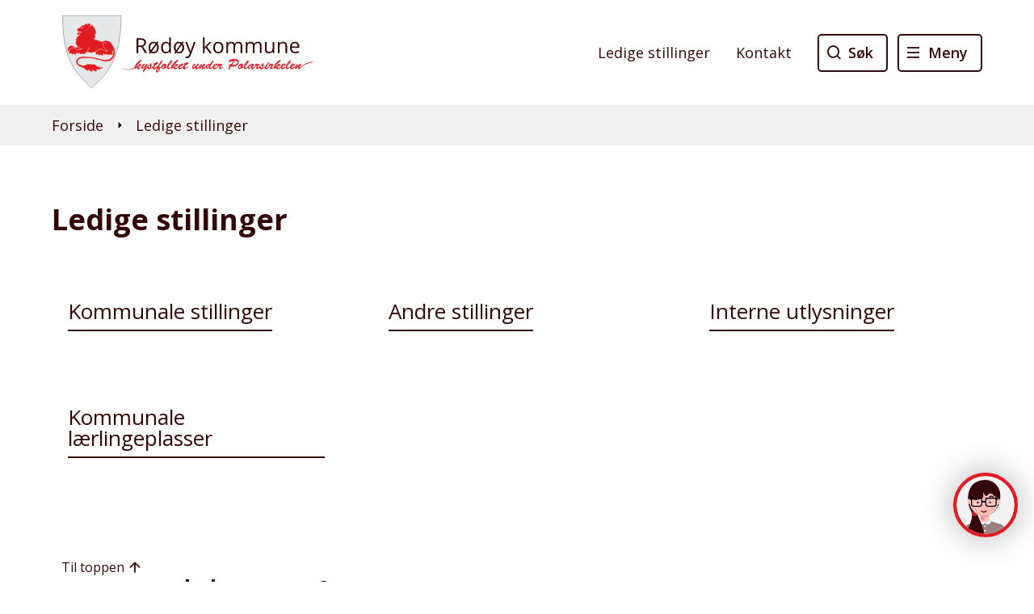

--- FILE ---
content_type: text/html; charset=utf-8
request_url: https://www.rodoy.kommune.no/ledige-stillinger/
body_size: 14340
content:


<!DOCTYPE html>
<html lang="nb">
<head><meta charset="utf-8" /><meta name="format-detection" content="telephone=no" />
        <base href="/">
    <link href="/templates/assets/css/default.css?v=17.10.4435" type="text/css" rel="stylesheet">
<script src="/ClientApp/vanilla/templates/dist/bundle.js?v=17.10.4435" type="module"></script>
<script src="/ClientApp/vanilla/web-component-library/dist/index.js" type="module"></script>
<script src="/clientapp/reactjs-front/shared-components/dist/acos-shared-components.umd.js"></script><link href="/templates/assets/legacy-css/default-typography.css?v=20250526" rel="stylesheet" type="text/css" /><link href="/templates/assets/legacy-css/default-skip-to-links.css?v=20230510" rel="stylesheet" type="text/css" /><link href="https://cdn.jsdelivr.net/npm/remixicon@latest/fonts/remixicon.min.css" rel="stylesheet" /><link href="/templates/assets/legacy-css/default-tabfocus-styles.css?v=20250331" rel="stylesheet" type="text/css" />
<meta http-equiv="X-UA-Compatible" content="IE=edge" />
<script src="/script/jQuery/jquery-1.12.4.min.js"></script>
<script src="/script/jQuery/jquery-migrate-1.4.1.min.js"></script>







<script src="/script/js/basefunksjoner.js?v=20210408"></script>




<script src="/script/jQuery/jquery.acos.js?v=20102020"></script>
<link type="text/css" rel="stylesheet" href="/clientApp/reactjs-front/tilbakemelding/build/static/css/main.da8afa71.css?v=17.10.4435" />
<link type="text/css" rel="stylesheet" href="/kunde/css/knapper/buttons.css" />
<link type="text/css" rel="stylesheet" href="/css/Knapper/button-icons.css" />
<link type="text/css" rel="stylesheet" href="/Maler/Standard/Handlers/StyleHandler.ashx?bundle=lightbox&portalID=2&sprakID=1&designID=2&v=17.10.4435" />
<link type="text/css" rel="stylesheet" href="/Maler/Default/assets/css/themes/default/default.css?v=17.10.4435" />
<link type="text/css" rel="stylesheet" href="/Maler/Standard/Handlers/StyleHandler.ashx?bundle=signature&portalID=2&sprakID=1&designID=2&v=17.10.4435" />
<link type="text/css" rel="stylesheet" href="/design/rodoy_kommune/rodoy_kommune/v2022/assets/css/rodoy.css?v=v17.10.04435" />
<script id="Cookiebot" src="https://consent.cookiebot.com/uc.js" data-cbid="34600847-9d2c-4cd5-a425-c2af01ceaa4f" data-blockingmode="auto" type="text/javascript"></script>
<script type="text/javascript" data-kommune='rodoy' src="https://prokomresources.prokomcdn.no/client-grunt/bot/kari.js"></script>


                
                <meta name="viewport" content="width=device-width, initial-scale=1.0" />
                
                
                
                
            <title>
	Ledige stillinger - Rødøy kommune
</title><script>
    (function () {
        document.addEventListener('DOMContentLoaded', function () {
            document.querySelector(':root').style.setProperty('--bc-primary-color-500', '#360708');
            document.querySelector(':root').style.setProperty('--bc-primary-color-400', '#4A1F20');
            document.querySelector(':root').style.setProperty('--bc-primary-color-300', '#6E4B4C');
            document.querySelector(':root').style.setProperty('--bc-primary-color-200', '#998181');
            document.querySelector(':root').style.setProperty('--bc-primary-color-100', '#C1B3B3');
        });
     })();
</script>
<link href="/css/css.ashx?style=artikkel" rel="stylesheet" type="text/css" /><link href="/css/css.ashx?style=login" rel="stylesheet" type="text/css" /><link rel="shortcut icon" href="/handlers/bv.ashx/i56ef73db-b0b7-4ed1-b5ea-ebb62fa44348/a24e1rodoy-kommunevapen.svg"/>
<meta name="language" content="nb" />


            <style>
                body.has-page-title:has(.js-content-title) {
                    .js-content-title {
                        display: none !important;
                    }
                }
            </style>
         <meta name="acos-cmscontext" content="w3029$o-1$m417$sl0" />
</head>
<body lang="nb">
    
    
    
    
    <div aria-label="Snarveier " role="navigation">

	<ul class="il-skip-to-links hidden">

		<li class="il-skip-to-link-item"><a class="il-skip-to-link" href="#contentInnhold">Hopp til innhold</a></li>
		<li class="il-skip-to-link-item"><a class="il-skip-to-link" href="#contentHovedmeny">Hopp til meny</a></li>
		<li class="il-skip-to-link-item"><a class="il-skip-to-link" href="#contentSok">Hopp til søk</a></li>

	</ul>
</div>

    

    
    
    
                <div class="browser-warning">
                    <div class="browser-warning-content">
                        <p><strong>OBS!</strong> Nettleseren din er utdatert. Vi anbefaler at du laster ned en annen,
                            moderne
                            nettleser som <a href="https://www.google.com/chrome/">Google Chrome</a>, <a
                                href="https://www.mozilla.org/nb-NO/firefox/new/">Firefox</a> eller <a
                                href="https://www.microsoft.com/nb-no/edge">Microsoft Edge</a>.</p>
                        <p><strong>IMPORTANT!</strong> Your browser is out of date. We recommend that you download a
                            more modern
                            browser like <a href="https://www.google.com/chrome/">Google Chrome</a>, <a
                                href="https://www.mozilla.org/nb-NO/firefox/new/">Firefox</a> or <a
                                href="https://www.microsoft.com/nb-no/edge">Microsoft Edge</a>.</p>
                    </div>
                </div>
                <form method="post" action="/ledige-stillinger/" id="aspnetForm" class="no-script page-form transport-page">
<div>
<input type="hidden" name="__VIEWSTATE" id="__VIEWSTATE" value="j19n/HYHF1CJWizuB0CK5ddLWLu27HPhDnBUmktUHZybMNSfscQEqHywe0mwQUBtdnZA/f/A0zwUNZx2ztv0r7zX8t4C6oIHIxLeEFnMz+Hj6imbOEsJD5zC0W9lPdZZfcLvD8AiWY0xoGb/PZ8Q4DS7E9tDmBjHomzXZXURUdfPVAwwOG+zSOdMZ/2Twfbo61y53omZpAGJDob0OraklYGk9oERuy/Yfrg2YwNkv9lVVJ3rDf/TYMWdwjL3H5eAOgiUAxbw1xXEnxeLg5Q/wDo0/GhcvzX9J1zWFWLJZxVpujF+85TdrMPAEzp/7Jc0GVAkQm58pgIL50sTXpZgHmnnhv1oqRgtzU+P8qN6LIywgcFpf1YiHuH2+ZZyIktB5/PpKMBBBoNFi9dpM6JO8XvZRFYD79t8RvuCTjI5n2/OBTiTvJPleXo046V72lOZH2rkl7rEEKPZudRKxHwV2JP6uUwl1QLJTvgrc68mbCTvBvPnk1FBm8/ymIr5B7Zhy9htYnG9ufQHJIDYelKZCSU0l183XMSAv8NU0QWpixwS+949EODzSfKO9waXQfZNqocI9G7Yqmm5stp5zseJ665C0Kt835MAN2xohygTwhTQ5kbcFM1qh0ectHGF6zY0cBE9i1l3Kf+4Hww10weyJbzwgrCaXRF0dos/[base64]/CnJ8juRaTz1XXt6gWLl3G8sPA/kPb1Rhn1I2zJegT8ie51FaNjW6/sxyx03lbLuOKap/TCEqI5okJjQlmtQ+ii7v0GaLdmbkfeXvGBrbWYwJtjnLsvsQEZi3jBUlKBmZTMrLnx1yav+xQeLTz32Cn4DGcjZep2ObjhXml9+Tynkece2bWr7K/yPH5BDgcN1986sbZey/TWPgqTQEdB2KCsMdOlq7nXIFF6FU3MR8+ubU2RbTMbYS2ZU0CqZaq6wuBFp/rEWRFvBj8W5yr1TCm110hmRqQah+PZoGpB0+igl3dQIhCA2P+KpounskD+k2fnqW1yfGFeO8/eMp2o2iewrLzY3tgmnyALJYha5osl6nVyjXw4CwTUqGMsqznJ8QItpDFdadxyzNYCHVBgHIqLEgKQBHDZCS9QzisC4a7fgARU0nK8/NWtS0lBMz2ok7l2lEh4GDXB6+3T8cDpHc9O2aQbUJAMA45ls5kWF1tmcAkeZE1UXg3Liq4VkwKZL15ATSeo6SU0dvIBg64DsiGTqJP2sPelsGTROGKn1p2ynvoCjlYLJn2AxBbHb4Kqi43QelJoYYyfTjD2nnaj5ZWvZyzY/Ms+3gkfIoc4gufcEHXfaENRq8OhWw+H9IrhP081/dg6KsRJ/TRkOCCJw8dmeIezj2p2h2OZSwZgJj8VnALz9nC7Z5nfAn/QJUp72nYgscmSWlPcwjS64mFRomD2UXgzBSsIx3gZjkFprfHRy+jJ7nSTHKeDwh6RxCyqTYcIzgTv2VSC9wullVyw/OEOIe1mWc8zbdRKFQKuNUI5ykBnnvkHzILjW4Wi65/Axjq2Wxkzu8Uoz8BwDgmvFBoe9wyjhJFkOTArxX7eADrMt0Vail/pmYd8sc4q0x3CoiRaMcFfODaDFwEqn/1HdOxEdUiNPC3oIk6Lc5MBnktM/42cPN45cJY8IUpS5aK4C/1cpJNb1WBLR0kyQN52VoM3tg4A97cgLvxcfV0O+Q/zrLSxrTnc1kjerlSkDNU9VLHcTouoIAEXnO5o8kvd8pbea6D/s3nkgbCIMPrfMPw5K1aS8o8sgEJH95viUIL4lNu/4ehuTKC29LJYEgUtPye+KmaGw0ciA6VpHVbvAZh76+F8lP+INzi0aubiOj4RCgLpcQPDt/x25J/mBC9/E8JtsGastkeURWW8M6hhDGhI6S56ToXS41HliKd+xuPjBSXU/22RBOM2tfdHFs7hEbDHL/QXUahD923gtS7jyoDwlNPrn//zGVT8M05JIEvyxLnPwhssumeez5O0phv/097AfL3Duj7T+S2Y1kqYyWlrwgdZ8+AFCHdzP4YojvZvg4Iw3y+i1mx1VP5EKGFi5veBffnp08iDucaj+kGV5zAGvJkUdSnp6hegMLP10j1xuJvhrGxQpW+XgD1oB5Gzq6TjOdPksbzd3KUJ8MqLn8JG428hXWWR6zBinXclB1mi69tyW4HH3QxhPo/ZUqehCoGVw+qtNbuu7Hk092OCY08YpBsEqdvVWJmU+KzWYyG4ZFXPHEo6MLBO+9UKgAWY3FDG9jWAq9W7UzlKbiqo8mkQJyjczrkWM4Kf/8XSvO1hcmTAiP7iG5wJIClSvidc4n3FrdQqAyY0yQzpQz3Nen57TsvNvUurbRNj0uw6BH6tfBZp18fLWEkf5RDhxoFJRZIyN1fcBIxHMpe5kyJcKrN0jdLarYX6RX3Z+MVLVKSnGT6OGTHclIhq1P912eO6FkKX3VsrlxDirA9ib3+hlD1/F41eE81+VvlZPtbR23XuY/MSHyHdgpu9+9fxSHhJ4F7qKJoPH+O9V3XybX1rVe8QUHaZFb6YxufTiMDkAMKoOUNP97lh6ZJEjjMEhrr+EL8qLPGTjRNcVTX1zjQqAHZ8S03N8A+z4/h5JuT7g/hWA1ayp+G/WLoa5h4F7nEsHWi9lkfZnGTn4i3FVBmPJRgR4LdnbPWVFyYpwfjf/ChxYk1ySoEEGYU2DCeeWLBRdBZ4fY3YOAkPcM4qhVlEVZKQG05woRtd7uXXLd8mpsDZo9POPJyPaqHQ6uT5V0RB2acTnjm258wKLnvsf6Y4FI23lCXRDVKBSdu7p+JzUGI7PdEhdBZaCwZI8oJYOdPkoq0KSNGPPvfl2DMQ0Focff8LzxZNUlWMoBcoFIY8Shig4G/PRgngniuzkpe50T+Xasi0jKrmWx0iW0utmZdBXQ5SqkPCC6PcgAq6Hu2IyPo=" />
</div>


<script type="text/javascript">
//<![CDATA[
function addLoadEvent(func) {
var oldonload = window.onload;
if (typeof window.onload != 'function') {
window.onload = func;
} else {
window.onload = function() {
if (oldonload) {
oldonload();
}
func();
}
}
}   
//]]>
</script>

<div>

	<input type="hidden" name="__VIEWSTATEGENERATOR" id="__VIEWSTATEGENERATOR" value="5D6C0733" />
	<input type="hidden" name="__EVENTTARGET" id="__EVENTTARGET" value="" />
	<input type="hidden" name="__EVENTARGUMENT" id="__EVENTARGUMENT" value="" />
	<input type="hidden" name="__VIEWSTATEENCRYPTED" id="__VIEWSTATEENCRYPTED" value="" />
	<input type="hidden" name="__EVENTVALIDATION" id="__EVENTVALIDATION" value="3/As3KkyaMkcIsS7cFuPCc5fha2oUO4cDWcT0z5ZPRW36MZc4Ck7/+ynEBqopUAM97poy1XXnKSjEdlQvYKnQtS2okS8FVdf91jDErUdVV/mHY8WMhUXanrTpZrxFL5ogWUMc2P+eJ8MN2Q/SBco07r1KKS+NPk2gAEda5IFNQBCptdaaRODaLroPpvbnKpqIKa+zlHGyOn0pydzxEjy0ZyqJqOOhPCq8p20Pkxlq1CIziGqX9e7B5FL/ijRIWUlW0rtYOCwAkcd8/ciRprh1Q==" />
</div>
                    


                    
                        <!-- Header -->
                        <header class="header" id="top">

                            <div class="header-content responsive-container">

                                <!-- Header logo start -->
                                <div class="header-logo">
                                    <a id="ctl00_ctl00_ctl00_ctl00_innhold_hlDefault" class="header-logo-link" href="/"><img alt="Rødøy kommune" src="/handlers/bv.ashx/i734f13da-086e-494d-9733-0bb974a84acb/0cce3rodoy-logo.svg" /></a>
                                </div>
                                <!-- Header logo slutt -->

                                <!-- Header navigasjon -->
                                <div class="header-navigation">
                                    <div class="header-navigation-top">
                                        
                                    </div>

                                    <div class="header-navigation-bottom">
                                        
                                            <div class="header-navigation-bottom-zone">
                                                <!-- Start sone -->
<div id="Sone1001" class="zone Zone webPartZoneVertical">

	<div class="webPart wp-nav-links" id="ctl00_ctl00_ctl00_ctl00_innhold_ctl02_WebpartId_91">
		<div class="webPartInnhold">
			
<ul class="vListe"><li class="toplevel"><a href="https://www.rodoy.kommune.no/ledige-stillinger/" data-id="1343" class=""><span><span class="img"></span><span class="text">Ledige stillinger</span></span></a></li><li class="toplevel"><a href="https://www.rodoy.kommune.no/kontakt/" data-id="1345" class=""><span><span class="img"></span><span class="text">Kontakt</span></span></a></li></ul>
		</div>
	</div>

</div>
<!-- Slutt sone -->
                                            </div>
                                        
                                        <div class="search-box-toggle-container">
                                            <button type="button" class="search-box-toggle" id="searchBoxToggle">
                                                <span>
                                                    Søk 
                                                </span>
                                            </button>
                                        </div>
                                        <div class="main-menu-toggle-container">
                                            <a name="contentHovedmeny"></a>


                                            <button type="button" class="main-menu-toggle" id="mainMenuToggle">
                                                <span class="vis-meny">
                                                    Meny 
                                                </span>
                                            </button>
                                        </div>
                                    </div>

                                </div>
                                <!-- Header navgiasjon slutt -->


                            </div>
                        </header>
                        <!-- Header slutt -->
                    

                    
                        <!-- Meny  -->
                        <nav class="main-menu" id="mainMenuContainer">
                            <div class="main-menu-content responsive-container">
                                <div class="main-menu-pop-up">
                                    <!-- Start sone -->
<div id="Sone1003" class="zone Zone webPartZoneVertical">

	<div class="webPart wp-main-menu-links" id="ctl00_ctl00_ctl00_ctl00_innhold_ctl03_WebpartId_93">
		<div class="webPartInnhold">
			
<ul class="vListe"><li class="toplevel"><a href="https://www.rodoy.kommune.no/politikk-og-politiske-moter/" data-id="1369" class=""><span><span class="img"></span><span class="text">Politikk</span></span></a></li><li class="toplevel"><a href="https://www.rodoy.kommune.no/tjenester/om-rodoy/" data-id="1368" class=""><span><span class="img"></span><span class="text">Om Rødøy kommune</span></span></a></li></ul>
		</div>
	</div>

</div>
<!-- Slutt sone -->
                                </div>
                            </div>
                        </nav>
                        <!-- Meny slutt -->
                    


                    
                        <!-- Søkefelt -->
                        <div class="search-box" role="search" id="searchBoxContainer">
                            <div class="search-box-content responsive-container">
                                <!-- Start sone -->
<div id="Sone1002" class="zone Zone webPartZoneVertical">

	<div class="webPart wp-search-box" id="ctl00_ctl00_ctl00_ctl00_innhold_ctl04_WebpartId_92">
		<div class="webPartInnhold">
			<div id="ctl00_ctl00_ctl00_ctl00_innhold_ctl04_WebpartId_92_WebpartId_92_pnlSok" onkeypress="javascript:return WebForm_FireDefaultButton(event, &#39;ctl00_ctl00_ctl00_ctl00_innhold_ctl04_WebpartId_92_WebpartId_92_btnSearch&#39;)">
				
<div class="js-searchform" data-action-url="/sok.aspx">
    
    <a name="contentSok"></a>
				

    <input type="hidden" name="ctl00$ctl00$ctl00$ctl00$innhold$ctl04$WebpartId_92$WebpartId_92$hdMId1" id="ctl00_ctl00_ctl00_ctl00_innhold_ctl04_WebpartId_92_WebpartId_92_hdMId1" value="53" />
    <input name="ctl00$ctl00$ctl00$ctl00$innhold$ctl04$WebpartId_92$WebpartId_92$txtSearch" type="text" id="ctl00_ctl00_ctl00_ctl00_innhold_ctl04_WebpartId_92_WebpartId_92_txtSearch" class="js-liten-trigger-search" aria-label="Søketekst" placeholder="Hva leter du etter?" />
    <input type="submit" name="ctl00$ctl00$ctl00$ctl00$innhold$ctl04$WebpartId_92$WebpartId_92$btnSearch" value="Søk" id="ctl00_ctl00_ctl00_ctl00_innhold_ctl04_WebpartId_92_WebpartId_92_btnSearch" />
    

    <script>
        (function () {

            const input = document.getElementById('ctl00_ctl00_ctl00_ctl00_innhold_ctl04_WebpartId_92_WebpartId_92_txtSearch');
            const searchBase = '/sok.aspx';
            const searchUrl = searchBase + (searchBase.includes('?') ? '&' : '?') + 'MId1=53&soketekst='

            if(input) {
                var searchBoxes = document.querySelectorAll('.js-searchform .js-liten-trigger-search');

                if (searchBoxes) {
                    for (var i = 0; i < searchBoxes.length; i++) {
                        var searchBox = searchBoxes[i];

                        if (!searchBox.hasAttribute('data-handled')) {
                            searchBox.setAttribute('data-handled', 'true');

                            searchBox.addEventListener('keydown', function(e) {
                                if (e.which == 13) {
                                    window.location.href = searchUrl + input.value;
                                }
                            });
                        }
                    }
                }

                var submitButtons = document.querySelectorAll('.js-searchform input[type="submit"]');
        
                if (submitButtons) {
                    for (var i = 0; i < submitButtons.length; i++) {
                        var submitButton = submitButtons[i];
                    
                        if (!submitButton.hasAttribute('data-handled')) {
                            submitButton.setAttribute('data-handled', 'true');

                            submitButton.addEventListener('click', function (e) { 
                                e.preventDefault();
                                window.location.href = searchUrl + input.value;
                            });
                        }
                    }
                }
            }

        })();
    </script>
</div>

			</div>
		</div>
	</div>

</div>
<!-- Slutt sone -->
                            </div>
                        </div>
                        <!-- Søkefelt slutt -->
                    

                    
                        <!-- Sone til global områdemelding -->
                        <div class="section-global-area-message">
                            <!-- Start sone -->
<div id="Sone1004" class="zone Zone webPartZoneVertical">

</div>
<!-- Slutt sone -->
                        </div>
                        <!-- Sone til global områdemelding slutt -->
                    

                    <!-- Midtsone -->
                    <a name="contentInnhold"></a>

                    

                    
                        <!-- Brodsmulesti -->
                        <div class="breadcrumbs">
                            <div class="breadcrumbs-content responsive-container">
                                
        <span>
            <span class="breadcrumbs__label ">
                Du er her:
            </span>
        </span>
        <ul id="breadcrumb-ctl00_ctl00_ctl00_ctl00_innhold_MidtSone_ucBreadcrumbs" class="breadcrumbs__list js-breadcrumb">
    
        <li class="breadcrumbs__item">
            <a href="https://www.rodoy.kommune.no:443/" 
                >
                <span>Forside</span>
            </a> 
        </li>
    
        <li class="breadcrumbs__item">
            <a href="https://www.rodoy.kommune.no:443/ledige-stillinger/" 
                >
                <span>Ledige stillinger</span>
            </a> 
        </li>
    
        </ul>
    

<script>

    (function () {

        

        var initialBreadcrumbs = [];

        function createBreadcrumbItem(title, url) {
            var liElement = document.createElement('li');
            liElement.classList.add('breadcrumbs__item');

            var aElement = document.createElement('a');
            aElement.href = url;

            liElement.appendChild(aElement);

            var spanElement = document.createElement('span');
            spanElement.innerText = title;

            aElement.appendChild(spanElement);

            return liElement;
        }

        function initialize() {
            var breadcrumbElements = document.querySelectorAll('.js-breadcrumb');

            if (breadcrumbElements) {
                for (var i = 0, length = breadcrumbElements.length; i < length; i++) {
                    var breadcrumbElement = breadcrumbElements[i];

                    initialBreadcrumbs[breadcrumbElement.id] = breadcrumbElement.querySelectorAll('li');
                }
            }
        }

        document.addEventListener('DOMContentLoaded', function () {
            if (!window.legacyBreadcrumbsInitialized) {
                initialize();

                if (window.eventBus) {
                    window.eventBus.addEventListener('add-breadcrumb-item', function (event) {
                        var breadcrumbElements = document.querySelectorAll('.js-breadcrumb');

                        if (breadcrumbElements) {
                            for (var i = 0, length = breadcrumbElements.length; i < length; i++) {
                                var breadcrumbElement = breadcrumbElements[i];

                                var breadcrumbItemElement = createBreadcrumbItem(event.target.title, event.target.url);

                                breadcrumbElement.appendChild(breadcrumbItemElement);
                            }
                        }
                    });

                    window.eventBus.addEventListener('remove-breadcrumb-item', function (event) {
                        var breadcrumbElements = document.querySelectorAll('.js-breadcrumb');

                        if (breadcrumbElements) {
                            for (var i = 0, length = breadcrumbElements.length; i < length; i++) {
                                var breadcrumbElement = breadcrumbElements[i];

                                if (breadcrumbElement.lastElementChild) {
                                    breadcrumbElement.removeChild(breadcrumbElement.lastElementChild);
                                }
                            }
                        }
                    });

                    window.eventBus.addEventListener('reset-breadcrumb', function (event) {
                        var breadcrumbElements = document.querySelectorAll('.js-breadcrumb');

                        if (breadcrumbElements) {
                            for (var i = 0, length = breadcrumbElements.length; i < length; i++) {
                                var breadcrumbElement = breadcrumbElements[i];

                                breadcrumbElement.innerHTML = '';

                                for (var j = 0; j < initialBreadcrumbs[breadcrumbElement.id].length; j++) {
                                    var breadcrumbItemElement = initialBreadcrumbs[breadcrumbElement.id][j];

                                    breadcrumbElement.appendChild(breadcrumbItemElement);
                                }                           
                            }
                        }
                    });
                }

                window.legacyBreadcrumbsInitialized = true;
            }
        });

    })();

</script>
                            </div>
                        </div>
                        <!-- Brodsmulesti slutt -->
                    
                    

                    
                        <!-- Sidetittel -->
                        <div class="page-title js-page-title">
                            <div class="page-title-content responsive-container">
                                <h1 class="js-page-title-text">
                                    Ledige stillinger
                                </h1>
                            </div>
                        </div>
                        <!-- Sidetittel slutt -->
                    


                    
                        <!-- Subnavigasjon -->
                        <div class="sub-navigation">
                            <div class="sub-navigation-content responsive-container">
                                
<ul class="vListe">
<li><a href="https://www.rodoy.kommune.no:443/ledige-stillinger/kommunale-stillinger/"><span><span class="img"></span><span class="text" role="heading" aria-level="2">Kommunale stillinger</span></span></a></li><li><a href="https://www.rodoy.kommune.no:443/ledige-stillinger/andre-stillinger/"><span><span class="img"></span><span class="text" role="heading" aria-level="2">Andre stillinger</span></span></a></li><li><a href="https://www.rodoy.kommune.no:443/ledige-stillinger/interne-utlysninger/"><span><span class="img"></span><span class="text" role="heading" aria-level="2">Interne utlysninger</span></span></a></li><li><a href="https://www.rodoy.kommune.no:443/ledige-stillinger/kommunale-larlingeplasser/"><span><span class="img"></span><span class="text" role="heading" aria-level="2">Kommunale lærlingeplasser</span></span></a></li></ul>

                            </div>
                        </div>
                        <!-- Subnavigasjon slutt -->
                    


                    


                    
                        <!-- Fant du det du lette etter -->
                        <div class="subpage-bottom">
                            <div class="subpage-bottom-content responsive-container">
                                <!-- Start sone -->
<div id="Sone3001" class="zone Zone webPartZoneVertical">




	<div class="webPart wp-feedback" id="ctl00_ctl00_ctl00_ctl00_innhold_MidtSone_ctl03_WebpartId_97">
		<div class="webPartInnhold">
			
    <div id="tilbakemelding"></div>



		</div>
	</div>

</div>
<!-- Slutt sone -->
                            </div>
                        </div>
                        <!-- Fant du det du lette etter slutt -->
                    

                
                    <!-- Midtsone slutt -->


                    
                        <!-- Footer  -->
                        <footer class="footer">
                            
                                <div class="footer-columns-content responsive-container">
                                    <div class="footer-columns">
                                        <div class="footer-column">
                                            <!-- Start sone -->
<div id="Sone8001" class="zone Zone webPartZoneVertical">

	<div class="webPart wp-footer-box egendef" id="ctl00_ctl00_ctl00_ctl00_innhold_ctl06_WebpartId_129">
		<h2 class="webPartTittel">
			<span>Kontakt oss</span>
		</h2><div class="webPartInnhold">
			<!-- Cached at 22.01.2026 21:20:06 (html) 11.06.2025 16:50:32 (content) (1) -->
<p><strong>Adresse</strong><br />
V&aring;gaveien 100, 8185 V&aring;gaholmen</p>

<p><strong>Sentralbord</strong><br />
<a class="InnholdLinkTekst link-telephone " href="tel:75098000" data-id='3648'>75 09 80 00</a> (kl. 09.00-15.00)</p>

<p><strong>E-post</strong><br />
<a class="InnholdLinkTekst link-email " href="mailto:postmottak@rodoy.kommune.no" data-id='2418'>postmottak@rodoy.kommune.no</a></p>

<p><strong>Sikker forsendelse</strong><br />
<a class="InnholdLinkTekst link-webpage " href="https://svarut.ks.no/edialog/mottaker/945717173" data-id='1635'>Send brev og dokumenter via sikker kanal</a></p>

<p><strong>Organisasjonsnummer</strong><br />
945 717 173</p>


		</div>
	</div>

</div>
<!-- Slutt sone -->
                                        </div>
                                        <div class="footer-column">
                                            <!-- Start sone -->
<div id="Sone8002" class="zone Zone webPartZoneVertical">

	<div class="webPart wp-footer-box egendef" id="ctl00_ctl00_ctl00_ctl00_innhold_ctl07_WebpartId_130">
		<h2 class="webPartTittel">
			<span>Vakttelefoner</span>
		</h2><div class="webPartInnhold">
			<!-- Cached at 22.01.2026 21:20:06 (html) 11.06.2025 16:50:33 (content) (1) -->
<p><strong>Legevakt</strong><br />
<a class="InnholdLinkTekst link-telephone " href="tel:116117" data-id='2411'>116 117</a></p>

<p><strong>Barnevernvakten</strong><br />
<a class="InnholdLinkTekst link-telephone " href="tel:99541500" data-id='2412'>995 41 500</a></p>

<p><strong>Veterin&aelig;rvakt</strong><br />
<a class="InnholdLinkTekst link-telephone " href="tel:75754311" data-id='2417'>75 75 43 11</a></p>

<p><strong>N&oslash;dnummer</strong><br />
<a class="InnholdLinkTekst link-telephone " href="tel:110" data-id='2413'>110</a>&nbsp; &nbsp;(Brann)<br />
<a class="InnholdLinkTekst link-telephone " href="tel:112" data-id='2414'>112</a>&nbsp; &nbsp;(Politi)<br />
<a class="InnholdLinkTekst link-telephone " href="tel:113" data-id='2415'>113</a>&nbsp; &nbsp;(Ambulanse/medisinsk n&oslash;dhjelp)<br />
<a class="InnholdLinkTekst link-telephone " href="tel:1412" data-id='2416'>1412</a> (N&oslash;dnummer for h&oslash;rselshemmede)</p>


		</div>
	</div>

</div>
<!-- Slutt sone -->
                                        </div>
                                        <div class="footer-column">
                                            <!-- Start sone -->
<div id="Sone8003" class="zone Zone webPartZoneVertical">

	<div class="webPart wp-footer-box egendef" id="ctl00_ctl00_ctl00_ctl00_innhold_ctl08_WebpartId_131">
		<h2 class="webPartTittel">
			<span>Nyttige lenker</span>
		</h2><div class="webPartInnhold">
			<!-- Cached at 22.01.2026 21:20:06 (html) 11.06.2025 16:50:33 (content) (1) -->
<p><a class="InnholdLinkTekst link-webpage " href="https://www.rodoy.kommune.no/personvern-og-informasjonskapsler/" data-id='1358'>Personvern og informasjonskapsler</a></p><p><a class="InnholdLinkTekst link-webpage " href="https://uustatus.no/nb/erklaringer/publisert/5260caaf-50ca-401c-b237-07a07cb89879" data-id='3664'>Tilgjengelighetserklæring</a></p><p><a class="InnholdLinkTekst link-webpage " href="https://www.rodoy.kommune.no/innsynsrett/" data-id='1360'>Innsynsrett</a></p><p><a class="InnholdLinkTekst link-webpage " href="https://www.rodoy.kommune.no/sende-faktura-til-oss/" data-id='1361'>Sende faktura til oss</a></p><p><a class="InnholdLinkTekst link-webpage " href="https://www.rodoy.kommune.no/for-ansatte/" data-id='1362'>For ansatte</a></p><p><a class="InnholdLinkTekst link-email " href="mailto:postmottak@rodoy.kommune.no" data-id='1363'>Meld inn feil eller innspill til nettsiden</a></p><p><a class="InnholdLinkTekst link-webpage " href="https://kommunekart.com/" data-id='8280'>Kommunekart</a></p><!-- Cached at 22.01.2026 21:20:06 (html) 11.06.2025 16:50:33 (content) (2) -->
<img data-id="imagemap-204" class="imgMapImage legacy-content-block legacy-content-block--imagemap" src="/handlers/bv.ashx/ie7701230-2483-47c0-99a8-36301f0146bc/w346/h126/k9fe2b26af98c/polarsirkelportalen.png" alt="Illustrasjonsbilde kart" usemap="#map_204"/><map class="image-map-coordinates" name="map_204"><area shape="rect" coords="7,8,343,121" href="https://kommunekart.com/" alt="Kommunekart" target="_self" /></map><p>&nbsp;</p>

		</div>
	</div>

	<div class="webPart wp-social-media" id="ctl00_ctl00_ctl00_ctl00_innhold_ctl08_WebpartId_132">
		<h2 class="webPartTittel">
			<span>Følg oss</span>
		</h2><div class="webPartInnhold">
			
<ul class="vListe"><li class="toplevel icon-facebook"><a href="https://www.facebook.com/Rodoykommune" data-id="1364" class=""><span><span class="img"></span><span class="text">Facebook</span></span></a></li><li class="toplevel icon-youtube"><a href="https://www.youtube.com/@rdykommune7203" data-id="1366" class=""><span><span class="img"></span><span class="text">Youtube</span></span></a></li></ul>
		</div>
	</div>

</div>
<!-- Slutt sone -->
                                        </div>
                                    </div>
                                </div>
                            

                        </footer>

                        <!-- Footer slutt -->
                    

                    <!-- Tilbake-til-topppen -->
                    <a class="back-to-top-button js-back-to-top-button" href="#top">
                        Til toppen
                    </a>
                    <!-- Tilbake-til-toppen slutt -->
                    
                    <div class="opacity-layer" id="opacity-layer"> </div>

                
<script type="text/javascript">
//<![CDATA[
var theForm = document.forms['aspnetForm'];
if (!theForm) {
    theForm = document.aspnetForm;
}
function __doPostBack(eventTarget, eventArgument) {
    if (!theForm.onsubmit || (theForm.onsubmit() != false)) {
        theForm.__EVENTTARGET.value = eventTarget;
        theForm.__EVENTARGUMENT.value = eventArgument;
        theForm.submit();
    }
}
//]]>
</script>


<script src="/WebResource.axd?d=otrJt0GMDXFMv2UNbn4Vz6xSQxEn4sssCiF0EbMHr4DsPSrHYzXZvRdC4BZqmKLLgK2EE8foZrfhObgzNzgNJAK_eY-v_DiDd2ElUO4UmAE1&amp;t=638901608248157332" type="text/javascript"></script>

<script src='/clientApp/reactjs-front/tilbakemelding/build/static/js/27.e030d1ab.chunk.js?v=17.10.4435'></script><script src='/clientApp/reactjs-front/tilbakemelding/build/static/js/main.290efcdf.js?v=17.10.4435'></script><script src='/Maler/assets/js/components/area-message/area-message.js'></script><script src='/Maler/Standard/Handlers/ScriptHandler.ashx?bundle=lightbox&portalID=2&sprakID=1&designID=2&v=17.10.4435'></script><script src='/Maler/Standard/Handlers/TranslationHandler.ashx?portalID=2&sprakID=1&designID=2&v=17.10.4435'></script><script src='/script/jQuery/jquery.cookie.js'></script><script src='/design/rodoy_kommune/rodoy_kommune/v2022/assets/js/scripts.js?v=v17.10.04435'></script><script src='/script/js/jsinfo.min.js?v=1.1'></script><script src='/script/js/beredskap.js'></script><script src='/script/eventbus/eventbus.min.js'></script><script src='/templates/design/assets/js/common.js?v=v17.10.04435'></script></form>

            
     
    

    <script>
        var virtualPath = "/";
    </script>

    
    <script>
        var pageTitleHandledByDesignTemplates = false;

        (function () {
            window.addEventListener('hashchange', (event) => {
                
                var hash = window.location.hash;

                if (hash) {
                    var fragment = hash;

                    var element = document.querySelector('[data-id="' + fragment.substr(1) + '"]');

                    if (element) {
                        setTimeout(function () {
                            var useScrollIntoView = true;

                            if (!useScrollIntoView) {
                                var clientRect = element.getBoundingClientRect();

                                var scrollToTopMargin = 130;

                                var scrollToOptions = {
                                    top: clientRect.top + scrollToTopMargin + window.scrollY,
                                    behavior: 'smooth'
                                };

                                window.scroll(scrollToOptions);
                            } else {
                                element.scrollIntoView({ behavior: 'smooth', block: 'start' });
                            }
                        }, 250);
                    }
                }
            });

            document.addEventListener('DOMContentLoaded', function () {
                var pageTitleElement = document.querySelector('.js-page-title');

                if (pageTitleElement) {
                    var pageTitleElementStyle = window.getComputedStyle(pageTitleElement);
                    var pageTitleElementIsVisible = pageTitleElementStyle.display !== 'none' && pageTitleElementStyle.visibility !== 'hidden' && pageTitleElementStyle.opacity !== '0';

                    if (pageTitleElementIsVisible) {
                        pageTitleHandledByDesignTemplates = true;

                        document.querySelector('body').classList.add('has-page-title');
                    }

                    if (window.eventBus) {
                        window.eventBus.addEventListener('set-page-title', function (event) {
                            if (event.target && event.target.text) {
                                var pageTitleTextElement = document.querySelector('.js-page-title-text');

                                if (pageTitleTextElement) {
                                    pageTitleTextElement.innerHTML = event.target.text;
                                }
                            }
                        });
                    }
                }


                var hash = window.location.hash;

                if (hash) {

                    if (hash.startsWith('#!#')) {
                        var fragment = hash.substr(2);

                        var element = document.querySelector(fragment);

                        if (element) {
                            setTimeout(function () {
                                var clientRect = element.getBoundingClientRect();
                                window.scroll(0, clientRect.top + window.scrollY);
                            }, 250);
                        }
                    } else {
                        var fragment = hash;

                        
                        try {
                            var element = document.querySelector(fragment);

                            if (!element) {
                                
                                element = document.querySelector('[data-id="' + fragment.substr(1) + '"]');

                                if (element) {
                                    setTimeout(function () {
                                        var clientRect = element.getBoundingClientRect();
                                        window.scroll(0, clientRect.top + window.scrollY);

                                        if (window.eventBus) {
                                            window.eventBus.dispatch('show-parent-container', element);
                                        }
                                    }, 250);
                                }
                            }
                        } catch {

                        }
                    }
                }

                var anchorElements = document.getElementsByTagName('a');
                
                for (var i = 0; i < anchorElements.length; i++) {
                    try {
                        var anchor = anchorElements[i];

                        var hasHref = anchor.hasAttribute('href');

                        if (hasHref) {
                            var isExternal = anchor.hostname != window.location.hostname;
                            var isJavascript = anchor.href.indexOf('javascript:') > -1
                            var isMailTo = anchor.href.indexOf('mailto:') > -1;
                            var isTelLink = anchor.href.indexOf('tel:') > -1;
                            var hasImage = anchor.querySelector('img');

                            if (isExternal && !isJavascript && !isMailTo && !isTelLink && !hasImage) {
                                if (!anchor.classList.contains('external-link')) {
                                    anchor.classList.add('external-link');
                                }

                                if (!anchor.classList.contains('external')) {
                                    anchor.classList.add('external');
                                }
                            }
                        }
                    } catch (e) {
                        // Internet Explorer might throw invalid argument exception for unknown reasons
                    }
                }

                var contentSkipToLink = document.querySelector('a.il-skip-to-link[href="#contentInnhold"]');

                if (contentSkipToLink) {
                    contentSkipToLink.addEventListener('click', function (event) {
                        event.preventDefault();

                        var contentSkipToLinkTarget = document.querySelector('a[name="contentInnhold"]');

                        if (contentSkipToLinkTarget) {
                            contentSkipToLinkTarget.setAttribute('tabindex', '-1');
                            contentSkipToLinkTarget.focus();

                            var top = contentSkipToLinkTarget.getBoundingClientRect().top;

                            var isSmoothScrollSupported = 'scrollBehavior' in document.documentElement.style;

                            var scrollToOptions = {
                                left: 0,
                                top: top,
                                behavior: 'smooth'
                            };

                            if (isSmoothScrollSupported) {
                                window.scroll(scrollToOptions);
                            } else {
                                window.scroll(scrollToOptions.left, scrollToOptions.top);
                            }
                        }
                    });
                }
            }, false);

            document.addEventListener('DOMContentLoaded', () => {
				const backToTopButton = document.querySelector('.js-new-back-to-top-button');
				if (backToTopButton) {
					backToTopButton.addEventListener('click', (event) => {
						event.preventDefault();
						const isSmoothScrollSupported = 'scrollBehavior' in document.documentElement.style;
						const header = document.getElementById('header');
						let top;
						if(!header){
							  const headerElements = document.getElementsByClassName('header');
							  if (headerElements.length > 0) {
								top = headerElements[0].getBoundingClientRect().top;
							  }
						}
						else {
							top = header.getBoundingClientRect().top;
						}
						const scrollToOptions = {
							left: 0,
							top: top,
							behavior: 'smooth'
						};
						if (isSmoothScrollSupported) {
							window.scroll(scrollToOptions);
						}
						else {
							window.scroll(0, top);
						}
					});
				}
			});

            // ------------------------------------------------------------------------
            // Focus-effekt kun ved tastaturnavigering
            // ------------------------------------------------------------------------

            document.addEventListener('mousedown', function () {
                if (document.documentElement.classList.contains('tabbing')) {
                    document.documentElement.classList.remove('tabbing');
                }

                if (document.body.classList.contains('tabbing')) {
                    document.body.classList.remove('tabbing');
                }
            });

            document.addEventListener('mouseup', function () {
                if (document.documentElement.classList.contains('tabbing')) {
                    document.documentElement.classList.remove('tabbing');
                }

                if (document.body.classList.contains('tabbing')) {
                    document.body.classList.remove('tabbing');
                }
            });

            document.addEventListener('keyup', function (event) {
                if (event.keyCode == 9) {
                    if (!document.documentElement.classList.contains('tabbing')) {
                        document.documentElement.classList.add('tabbing');
                    }

                    if (!document.body.classList.contains('tabbing')) {
                        document.body.classList.add('tabbing');
                    }
                }
            });
        })();
    </script>
   
</body>
</html>


--- FILE ---
content_type: text/css
request_url: https://www.rodoy.kommune.no/design/rodoy_kommune/rodoy_kommune/v2022/assets/css/rodoy.css?v=v17.10.04435
body_size: 23399
content:
@import"https://fonts.googleapis.com/css2?family=Open+Sans:wght@300;400;500;600;700&display=swap";@import"https://cdn.jsdelivr.net/npm/remixicon@2.5.0/fonts/remixicon.css";@property --v-grid-column-count{syntax:"<integer>";inherits:false;initial-value:1}@property --v-grid-column-spacing-level{syntax:"<integer>";inherits:false;initial-value:0}@property --v-grid-row-spacing-level{syntax:"<integer>";inherits:false;initial-value:0}.version-style-marker-class{color:red}mark{color:inherit}.js-item--clickable{cursor:pointer}@media only screen and (max-width: 768px){.ac-content--content-list--person{display:flex;flex-direction:column}.ac-content--content-list--person div:first-child{order:1}.ac-content--content-list--person div:nth-last-child(2){order:3}.ac-content--content-list--person div:last-child{order:2}}.hide-check-box{display:none}/*! normalize.css v8.0.1 | MIT License | github.com/necolas/normalize.css */html{line-height:1.15;-webkit-text-size-adjust:100%}body{margin:0}main{display:block}h1{font-size:2em;margin:.67em 0}hr{box-sizing:content-box;height:0;overflow:visible}pre{font-family:monospace,monospace;font-size:1em}a{background-color:rgba(0,0,0,0);text-decoration:none}abbr[title]{border-bottom:none;text-decoration:underline;text-decoration:underline dotted}b,strong{font-weight:bolder}code,kbd,samp{font-family:monospace,monospace;font-size:1em}small{font-size:80%}sub,sup{font-size:75%;line-height:0;position:relative;vertical-align:baseline}sub{bottom:-0.25em}sup{top:-0.5em}img{border-style:none}button,input,optgroup,select,textarea{font-family:inherit;font-size:100%;line-height:1.15;margin:0}button,input{overflow:visible}button,select{text-transform:none}button,[type=button],[type=reset],[type=submit]{-webkit-appearance:button}button::-moz-focus-inner,[type=button]::-moz-focus-inner,[type=reset]::-moz-focus-inner,[type=submit]::-moz-focus-inner{border-style:none;padding:0}button:-moz-focusring,[type=button]:-moz-focusring,[type=reset]:-moz-focusring,[type=submit]:-moz-focusring{outline:1px dotted ButtonText}fieldset{padding:.35em .75em .625em}legend{box-sizing:border-box;color:inherit;display:table;max-width:100%;padding:0;white-space:normal}progress{vertical-align:baseline}textarea{overflow:auto}[type=checkbox],[type=radio]{box-sizing:border-box;padding:0}[type=number]::-webkit-inner-spin-button,[type=number]::-webkit-outer-spin-button{height:auto}[type=search]{-webkit-appearance:textfield;outline-offset:-2px}[type=search]::-webkit-search-decoration{-webkit-appearance:none}::-webkit-file-upload-button{-webkit-appearance:button;font:inherit}details{display:block}summary{display:list-item}template{display:none}[hidden]{display:none}html,body,div,span,applet,object,iframe,h1,h2,h3,h4,h5,h6,p,blockquote,pre,a,abbr,acronym,address,big,cite,code,del,dfn,em,img,ins,kbd,q,s,samp,small,strike,strong,sub,sup,tt,var,b,u,i,center,dl,dt,dd,ol,ul,li,fieldset,form,label,legend,table,caption,tbody,tfoot,thead,tr,th,td,article,aside,canvas,details,embed,figure,figcaption,footer,header,hgroup,menu,nav,output,ruby,section,summary,time,mark,audio,video{margin:0;padding:0;border:0;font-size:100%;font:inherit;vertical-align:baseline}article,aside,details,figcaption,figure,footer,header,hgroup,menu,nav,section{display:block}body{line-height:1}blockquote,q{quotes:none}blockquote:before,blockquote:after,q:before,q:after{content:"";content:none}table{border-collapse:collapse;border-spacing:0}body{--bc-primary-color-500: #3f8416 !default;--bc-c-action-primary: #586a84 !default;--bc-c-action-primary-border: transparent !default;--bc-c-action-primary-hover: #3f8416 !default}.wp-calendar .calWPFooter a:after,.wp-social-media .webPartInnhold ul .icon-youtube a:before,.wp-social-media .webPartInnhold ul .icon-twitter a:before,.wp-social-media .webPartInnhold ul .icon-facebook a:before,.wp-focus-text-links .webPartInnhold ul li a::before,.wp-banner-buttons .webPartInnhold ul li a::after,.wp-main-menu-links .webPartInnhold .vListe li a::after,.wp-latest-articles .webPartBunnLink a:after,.transport-page .wp-local-area-message .regular .area-message__title::before,.subpage .wp-local-area-message .regular .area-message__title::before,.subpage-full-width .wp-local-area-message .regular .area-message__title::before,.transport-page .wp-local-area-message .emergency .area-message__content .InnholdLinkTekst:not(.link-render-as-button).external-link[href*=http]:after,.transport-page .wp-local-area-message .emergency .area-message__content .InnholdOverskrift.external-link[href*=http]:after,.subpage .wp-local-area-message .emergency .area-message__content .InnholdLinkTekst:not(.link-render-as-button).external-link[href*=http]:after,.subpage .wp-local-area-message .emergency .area-message__content .InnholdOverskrift.external-link[href*=http]:after,.subpage-full-width .wp-local-area-message .emergency .area-message__content .InnholdLinkTekst:not(.link-render-as-button).external-link[href*=http]:after,.subpage-full-width .wp-local-area-message .emergency .area-message__content .InnholdOverskrift.external-link[href*=http]:after,.transport-page .wp-local-area-message .emergency .area-message__content a[href].InnholdLinkTekst.link-render-as-button.link-render-as-button.external-link[href*=http]:after,.subpage .wp-local-area-message .emergency .area-message__content a[href].InnholdLinkTekst.link-render-as-button.link-render-as-button.external-link[href*=http]:after,.subpage-full-width .wp-local-area-message .emergency .area-message__content a[href].InnholdLinkTekst.link-render-as-button.link-render-as-button.external-link[href*=http]:after,.transport-page .wp-local-area-message .emergency .area-message__content a[href].InnholdLinkTekst.link-render-as-button.link-render-as-button:after,.subpage .wp-local-area-message .emergency .area-message__content a[href].InnholdLinkTekst.link-render-as-button.link-render-as-button:after,.subpage-full-width .wp-local-area-message .emergency .area-message__content a[href].InnholdLinkTekst.link-render-as-button.link-render-as-button:after,.transport-page .wp-local-area-message .emergency .area-message__title::before,.subpage .wp-local-area-message .emergency .area-message__title::before,.subpage-full-width .wp-local-area-message .emergency .area-message__title::before,.transport-page .wp-global-area-message .regular .area-message-list-item__title::before,.subpage .wp-global-area-message .regular .area-message-list-item__title::before,.subpage-full-width .wp-global-area-message .regular .area-message-list-item__title::before,.transport-page .wp-global-area-message .emergency .area-message-list-item__content .InnholdLinkTekst:not(.link-render-as-button).external-link[href*=http]:after,.transport-page .wp-global-area-message .emergency .area-message-list-item__content .InnholdOverskrift.external-link[href*=http]:after,.subpage .wp-global-area-message .emergency .area-message-list-item__content .InnholdLinkTekst:not(.link-render-as-button).external-link[href*=http]:after,.subpage .wp-global-area-message .emergency .area-message-list-item__content .InnholdOverskrift.external-link[href*=http]:after,.subpage-full-width .wp-global-area-message .emergency .area-message-list-item__content .InnholdLinkTekst:not(.link-render-as-button).external-link[href*=http]:after,.subpage-full-width .wp-global-area-message .emergency .area-message-list-item__content .InnholdOverskrift.external-link[href*=http]:after,.transport-page .wp-global-area-message .emergency .area-message-list-item__content a[href].InnholdLinkTekst.link-render-as-button.link-render-as-button.external-link[href*=http]:after,.subpage .wp-global-area-message .emergency .area-message-list-item__content a[href].InnholdLinkTekst.link-render-as-button.link-render-as-button.external-link[href*=http]:after,.subpage-full-width .wp-global-area-message .emergency .area-message-list-item__content a[href].InnholdLinkTekst.link-render-as-button.link-render-as-button.external-link[href*=http]:after,.transport-page .wp-global-area-message .emergency .area-message-list-item__content a[href].InnholdLinkTekst.link-render-as-button.link-render-as-button:after,.subpage .wp-global-area-message .emergency .area-message-list-item__content a[href].InnholdLinkTekst.link-render-as-button.link-render-as-button:after,.subpage-full-width .wp-global-area-message .emergency .area-message-list-item__content a[href].InnholdLinkTekst.link-render-as-button.link-render-as-button:after,.transport-page .wp-global-area-message .emergency .area-message-list-item__title::before,.subpage .wp-global-area-message .emergency .area-message-list-item__title::before,.subpage-full-width .wp-global-area-message .emergency .area-message-list-item__title::before,.frontpage .wp-global-area-message .regular .area-message-list-item__title::before,.frontpage .wp-global-area-message .emergency .area-message-list-item__content .InnholdLinkTekst:not(.link-render-as-button).external-link[href*=http]:after,.frontpage .wp-global-area-message .emergency .area-message-list-item__content .InnholdOverskrift.external-link[href*=http]:after,.frontpage .wp-global-area-message .emergency .area-message-list-item__content a[href].InnholdLinkTekst.link-render-as-button.link-render-as-button.external-link[href*=http]:after,.frontpage .wp-global-area-message .emergency .area-message-list-item__content a[href].InnholdLinkTekst.link-render-as-button.link-render-as-button:after,.frontpage .wp-global-area-message .emergency .area-message-list-item__title::before,a[href].InnholdLinkTekst.link-render-as-button.link-render-as-button.external-link[href*=http]:after,a[href].InnholdLinkTekst.link-render-as-button.link-render-as-button:after,.InnholdLinkTekst:not(.link-render-as-button).external-link[href*=http]:after,.InnholdOverskrift.external-link[href*=http]:after,body .faqWrapper .divFaqSporsmal.open button::before,body .faqWrapper .divFaqSporsmal button::before,blockquote:before,body .legacy-content-block-wrapper[data-style=primary]>.legacy-content-block a[href].InnholdLinkTekst.link-render-as-button.link-render-as-button.external-link[href*=http]:after,body .legacy-content-block-wrapper[data-style=primary]>.legacy-content-block a[href].InnholdLinkTekst.link-render-as-button.link-render-as-button:after,.main-menu-toggle.open:before,.main-menu-toggle:before,.search-box-toggle.open:before,.search-box-toggle:before,.breadcrumbs__item:after,.back-to-top-button:after{font-family:"remixicon" !important;font-weight:normal;font-style:normal;-webkit-font-smoothing:antialiased;-moz-osx-font-smoothing:grayscale;font-size:1.25em;display:inline-block;line-height:1;text-transform:none;letter-spacing:normal;word-wrap:normal;white-space:nowrap;direction:ltr;text-rendering:optimizeLegibility;content:""}#innsyn-content .sec,#innsyn-content .i-help{background-color:rgba(0,0,0,0) !important}body{font-family:"Open Sans",sans-serif;font-weight:400;font-size:16px;color:#000}:focus{outline:2px dashed rgba(0,0,0,0)}.designMode>*[class],.designMode main>*[class]{position:relative}.designMode>*[class]:before,.designMode main>*[class]:before{position:absolute;content:attr(class);display:inline-block;top:0;left:0;padding:.25em;background-color:hotpink;font-size:.875rem;color:#000}.designMode .zone{outline:2px solid hotpink;outline-offset:2px;margin-top:1rem;margin-bottom:1rem}.opacity-layer{opacity:0;z-index:50;position:fixed;top:0;left:0;display:none;width:100%;height:100%;background-color:rgba(153,153,153,.1)}.menu-open .opacity-layer{display:block;opacity:1}.back-to-top-button{position:fixed;z-index:10;left:5%;bottom:0;background-color:#fff;padding:.5em .75em;color:#360708;font-size:.9375rem;text-decoration:none;display:inline-flex;align-items:center}@media screen and (min-width: 900px){.back-to-top-button{font-size:1rem}}.back-to-top-button:after{content:"";margin-left:.125em}.back-to-top-button:hover,.back-to-top-button:focus{background-color:#360708;color:#fff}.breadcrumbs{padding-top:1rem;padding-bottom:1rem;background:#f1f0f0}.breadcrumbs__label{position:absolute !important;height:1px;width:1px;overflow:hidden;clip:rect(1px 1px 1px 1px);clip:rect(1px, 1px, 1px, 1px);white-space:nowrap}.breadcrumbs__list{list-style:none;padding:0;margin:0;display:flex;flex-wrap:wrap}.breadcrumbs__item{display:inline-flex}.breadcrumbs__item a{display:inline-flex;text-decoration:none;color:#360708;align-items:center;font-size:1rem}@media screen and (min-width: 900px){.breadcrumbs__item a{font-size:1.125rem}}.breadcrumbs__item a:hover{box-shadow:0 1px 0 0 currentColor}.breadcrumbs__item:after{display:inline-flex;margin-left:.75rem;margin-right:.75rem;content:"";font-size:1rem;align-items:center}.breadcrumbs__item:last-child a{font-weight:400}.breadcrumbs__item:last-child:after{display:none}.footer{display:flex;align-items:center;margin-top:4rem;padding-top:3rem;padding-bottom:5rem;background-color:#f3f3f3;color:#360708;min-height:250px}.footer-columns{display:flex;flex-wrap:wrap;margin-top:-3rem}@media screen and (min-width: 900px){.footer-columns{margin-left:-1rem}}@media screen and (min-width: 1200px){.footer-columns{margin-left:-1rem;margin-top:-1rem}}.footer-column{width:100%;margin-top:3rem}@media screen and (min-width: 900px){.footer-column{width:calc(50% - 1rem);margin-left:1rem}}@media screen and (min-width: 1200px){.footer-column{width:calc(33.3333333333% - 1rem);margin-left:1rem;margin-top:1rem}}.footer-column .webPart .webPartTittel{font-size:1.375rem;box-shadow:0 2px 0 0 #360708;padding-bottom:10px;margin-bottom:2rem}@media screen and (min-width: 900px){.footer-column .webPart .webPartTittel{font-size:1.625rem}}.footer-column .webPart strong{font-weight:700}.footer-column .wp-social-media .webPartTittel{margin-bottom:1rem}.wp-footer-box .webPartInnhold{line-height:1.3}.wp-footer-box .webPartInnhold>*+*{margin-top:1.25em}.wp-footer-box .webPartInnhold>*+h1,.wp-footer-box .webPartInnhold>*+h2,.wp-footer-box .webPartInnhold>*+h3,.wp-footer-box .webPartInnhold>*+h4,.wp-footer-box .webPartInnhold>*+h5,.wp-footer-box .webPartInnhold>*+h6{margin-top:1.5em}.wp-footer-box .webPartInnhold>h1+*,.wp-footer-box .webPartInnhold>h2+*,.wp-footer-box .webPartInnhold>h3+*{margin-top:.75em}.wp-footer-box .webPartInnhold>h4+*,.wp-footer-box .webPartInnhold>h5+*,.wp-footer-box .webPartInnhold>h6+*{margin-top:.375em}.wp-footer-box .webPartInnhold>ul li+li,.wp-footer-box .webPartInnhold>ul li>ul,.wp-footer-box .webPartInnhold>ul li>ol,.wp-footer-box .webPartInnhold>ol li+li,.wp-footer-box .webPartInnhold>ol li>ul,.wp-footer-box .webPartInnhold>ol li>ol{margin-top:.5em}.header{display:flex;min-height:80px}@media screen and (min-width: 600px){.header{min-height:100px}}@media screen and (min-width: 1200px){.header{min-height:130px}}.header-content{display:flex}.header-logo{display:flex;flex:1 1 auto;align-items:center}.header-logo-link{display:block}.header-logo-link img{width:100%;max-height:calc(80px - 1.75rem)}@media screen and (min-width: 600px){.header-logo-link img{max-height:calc(100px - 2rem)}}@media screen and (min-width: 1200px){.header-logo-link img{max-height:calc(130px - 2.5rem)}}.header-navigation{display:flex;flex:1 1 auto;flex-direction:column}.header-navigation-top{display:flex;justify-content:flex-end}.header-navigation-bottom{display:flex;justify-content:flex-end;align-items:center;height:100%}.header-navigation-top-zone{display:none}@media screen and (min-width: 1200px){.header-navigation-top-zone{display:flex;flex:1;justify-content:flex-end}}.header-navigation-bottom-zone{display:none}@media screen and (min-width: 1200px){.header-navigation-bottom-zone{display:flex;flex:1;justify-content:flex-end}}.search-box-toggle-container+.search-box-toggle-container,.search-box-toggle-container+.main-menu-toggle-container,.main-menu-toggle-container+.search-box-toggle-container,.main-menu-toggle-container+.main-menu-toggle-container{margin-left:.25rem}@media screen and (min-width: 600px){.search-box-toggle-container+.search-box-toggle-container,.search-box-toggle-container+.main-menu-toggle-container,.main-menu-toggle-container+.search-box-toggle-container,.main-menu-toggle-container+.main-menu-toggle-container{margin-left:.75rem}}.search-box-toggle,.main-menu-toggle{cursor:pointer;color:#360708;display:flex;align-items:center;justify-content:center;flex-direction:column;padding:.5rem 1rem .5rem 2.25rem;font-weight:600;background-color:rgba(0,0,0,0);position:relative;font-size:1rem;line-height:1;border:none}@media screen and (min-width: 900px){.search-box-toggle,.main-menu-toggle{font-size:1.125rem}}@media screen and (min-width: 600px){.search-box-toggle,.main-menu-toggle{flex-direction:row;line-height:1.5}}@media screen and (min-width: 900px){.search-box-toggle,.main-menu-toggle{border:2px solid #360708;border-radius:5px}.search-box-toggle.open,.main-menu-toggle.open{background-color:#360708;color:#fff;border-color:#360708}.search-box-toggle.open::before,.main-menu-toggle.open::before{color:#fff}.search-box-toggle:hover,.search-box-toggle:focus,.main-menu-toggle:hover,.main-menu-toggle:focus{background-color:#360708;color:#fff;border-color:#360708}.search-box-toggle:hover::before,.search-box-toggle:focus::before,.main-menu-toggle:hover::before,.main-menu-toggle:focus::before{color:#fff}}.search-box-toggle:before,.main-menu-toggle:before{font-size:1.25rem;position:absolute;left:.5rem;color:#360708}@media screen and (min-width: 600px){.search-box-toggle:before,.main-menu-toggle:before{margin-right:.25em}}.search-box-toggle.open,.search-box-toggle:hover,.main-menu-toggle.open,.main-menu-toggle:hover{position:relative;z-index:900}.search-box-toggle:before{content:""}.search-box-toggle.open:before{content:"";font-size:1.75rem;transform:translateX(-5px)}.main-menu-toggle:before{content:""}.main-menu-toggle.open:before{content:"";font-size:1.75rem;transform:translateX(-5px)}.main-menu{display:none}.main-menu.open,.designMode .main-menu{display:block}.main-menu-content{position:relative;display:flex;justify-content:flex-end}.main-menu-pop-up{top:0;right:0;background-color:#360708;z-index:800;width:100%;max-width:500px;padding:2rem 1.5rem 3rem;box-shadow:0 0 0 999em rgba(52,70,90,.35);color:#fff}@media screen and (min-width: 600px){.main-menu-pop-up{width:auto;position:absolute;margin-left:initial;margin-right:initial;padding:3rem 2.5rem 4rem}}.main-menu-pop-up:before{content:"";display:block;position:absolute;width:1rem;height:1rem;background-color:#360708;top:-0.5rem;right:1.25rem;transform:rotate(45deg)}@media screen and (min-width: 600px){.main-menu-pop-up:before{top:-0.625rem;right:2.5rem;width:1.25rem;height:1.25rem}}.main-menu-pop-up .webPart+.webPart{margin-top:1.5rem}.designMode .main-menu-pop-up{position:relative;box-shadow:none}.search-box{display:none;padding-top:2rem;padding-bottom:2rem;background-color:#360708}.search-box.open,.designMode .search-box{display:block}.browser-warning{position:fixed;z-index:9999;bottom:0;left:0;width:100%;color:#ff0;background-color:#000;padding:8px;box-shadow:0 0 0 99em rgba(0,0,0,.35);background-image:repeating-linear-gradient(45deg, transparent 0, yellow 1px, yellow 10px, transparent 11px, transparent 20px)}@supports(display: grid){.browser-warning{display:none}}.browser-warning-content{padding:1.5em;background-color:#000;text-align:center;font-size:1.25em}.browser-warning-content>*+*{margin-top:.5em}.subpage .innsyn-content .i-help,.subpage .innsyn-content .sec,.subpage-full-width .innsyn-content .i-help,.subpage-full-width .innsyn-content .sec{line-height:1.4;background-color:rgba(0,0,0,0) !important}.subpage .innsyn-content .sec h1,.subpage-full-width .innsyn-content .sec h1{font-size:1.5rem;margin-bottom:2rem}@media screen and (min-width: 900px){.subpage .innsyn-content .sec h1,.subpage-full-width .innsyn-content .sec h1{font-size:2rem}}.subpage .innsyn-content .sec h1+p,.subpage-full-width .innsyn-content .sec h1+p{margin-bottom:2rem}@media only screen and (max-width: 1024px){.subpage .innsyn-content .sec h1,.subpage-full-width .innsyn-content .sec h1{margin-top:1.5rem}}.subpage .innsyn-content .i-help,.subpage-full-width .innsyn-content .i-help{font-size:1.125rem}@media only screen and (min-width: 1025px){.subpage .innsyn-content .i-help,.subpage-full-width .innsyn-content .i-help{font-size:1.25rem}}.subpage .innsyn-content .i-help .help,.subpage-full-width .innsyn-content .i-help .help{padding:0}.subpage .innsyn-content table.table.org thead th,.subpage-full-width .innsyn-content table.table.org thead th{background-color:#cee3f4}.subpage .innsyn-content .calendar .i-m,.subpage-full-width .innsyn-content .calendar .i-m{background-color:#0067b6 !important}.subpage .innsyn-content .btn-primary,.subpage-full-width .innsyn-content .btn-primary{background-color:#0067b6;background-image:none;border:.125rem solid #0067b6 !important}.subpage .innsyn-content .btn-primary:hover,.subpage .innsyn-content .btn-primary:focus,.subpage-full-width .innsyn-content .btn-primary:hover,.subpage-full-width .innsyn-content .btn-primary:focus{background-color:rgba(0,0,0,0);color:#0067b6}@media only screen and (max-width: 640px){.subpage .innsyn-content .form-group .i-fr,.subpage-full-width .innsyn-content .form-group .i-fr{float:none}}.subpage .innsyn-content .form-group label,.subpage-full-width .innsyn-content .form-group label{font-size:1.125rem;font-weight:bold}@media only screen and (min-width: 1025px){.subpage .innsyn-content .form-group label,.subpage-full-width .innsyn-content .form-group label{font-size:1.25rem}}.subpage .innsyn-content .form-group input[type=text],.subpage .innsyn-content .form-group input[type=date],.subpage .innsyn-content .form-group select,.subpage-full-width .innsyn-content .form-group input[type=text],.subpage-full-width .innsyn-content .form-group input[type=date],.subpage-full-width .innsyn-content .form-group select{border-radius:5px;padding:.5rem;min-height:3rem}@media only screen and (max-width: 640px){.subpage .innsyn-content .form-group input[type=text],.subpage .innsyn-content .form-group input[type=date],.subpage .innsyn-content .form-group select,.subpage-full-width .innsyn-content .form-group input[type=text],.subpage-full-width .innsyn-content .form-group input[type=date],.subpage-full-width .innsyn-content .form-group select{width:100%}}@media only screen and (max-width: 640px){.subpage .innsyn-content .form-group input[type=submit],.subpage-full-width .innsyn-content .form-group input[type=submit]{width:100% !important;margin-top:2rem;font-size:1.25rem}}.frontpage-top{margin-bottom:24px;overflow:hidden}.frontpage-top>*+*{margin-top:0}@supports(display: grid){.frontpage-top{display:grid;grid-template-columns:repeat(1, 1fr);column-gap:0rem;row-gap:0}.frontpage-top>*+*{margin-top:0}}@media screen and (min-width: 900px){.frontpage-top>*+*{margin-top:0}@supports(display: grid){.frontpage-top{display:grid;grid-template-columns:repeat(2, 1fr);column-gap:0rem;row-gap:0}.frontpage-top>*+*{margin-top:0}}}.frontpage-page-top-left{padding:2rem 0;display:flex;align-items:center;justify-content:center;background-color:#f3f3f3;position:relative;z-index:1}.frontpage-page-top-left .section-content{max-width:90%}@media screen and (min-width: 900px){.frontpage-page-top-left .section-content{max-width:unset}.frontpage-page-top-left .section-content>*+*{margin-top:0}@supports(display: grid){.frontpage-page-top-left .section-content{display:grid;grid-template-columns:repeat(2, 1fr);column-gap:0rem;row-gap:0}.frontpage-page-top-left .section-content>*+*{margin-top:0}}}@media screen and (min-width: 1200px){.frontpage-page-top-left .section-content{padding:0}}.frontpage-page-top-left .section-content .zone{max-width:614px;padding:0 2rem}.frontpage-page-top-left .section-content h1{display:none}@media screen and (min-width: 1200px){.frontpage-page-top-left{justify-content:flex-end}.frontpage-page-top-left:before{content:"";background-image:url("../images/polarglobe.svg");background-size:cover;height:100%;width:700px;position:absolute;left:-25rem;bottom:-12rem;z-index:-1}}.frontpage-page-top-left:after{content:"";background-image:url("../images/banner.svg");background-size:cover;background-position:100% 50%;height:100%;width:469px;position:absolute;right:-14rem;z-index:-1}.frontpage-page-top-left .section-content{display:flex;flex-direction:column}.frontpage-page-top-left .section-content .webPart+.webPart{margin-top:24px}.frontpage-page-top-right{display:none}@media screen and (min-width: 900px){.frontpage-page-top-right{display:block}}.banner-image{background-size:cover;background-repeat:no-repeat;background-position:50% 50%;display:block;width:100%;height:684px;max-width:100%}.focus-field .zone{background-color:#e9f9ff;padding:2rem}.focus-field .zone>*+*{margin-top:1rem}@supports(display: grid){.focus-field .zone{display:grid;grid-template-columns:repeat(1, 1fr);column-gap:0;row-gap:1rem}.focus-field .zone>*+*{margin-top:0}}@media screen and (min-width: 900px){.focus-field .zone{padding:5.25rem}.focus-field .zone>*+*{margin-top:2rem}@supports(display: grid){.focus-field .zone{display:grid;grid-template-columns:repeat(2, 1fr);column-gap:3rem;row-gap:2rem}.focus-field .zone>*+*{margin-top:0}}}.subpage .breadcrumbs+.sub-navigation,.subpage-full-width .breadcrumbs+.sub-navigation{margin-top:2rem}.subpage .sub-navigation+*,.subpage-full-width .sub-navigation+*{margin-top:4rem}.subpage main+.global-bottom-container,.subpage-full-width main+.global-bottom-container{margin-top:6rem}.subpage:not(.subpage-full-width) .main{max-width:934px;margin-left:auto;margin-right:auto}.transport-page .breadcrumbs+.sub-navigation{margin-top:2rem}.transport-page .breadcrumbs+.page-title{margin-top:4.625rem}.transport-page .page-title+*{margin-top:1.5rem}.transport-page .sub-navigation+*{margin-top:4rem}.transport-page main+.global-bottom-container{margin-top:4rem}.transport-page .subpage-bottom .zone .webPart{margin-bottom:90px}.sub-navigation ul{padding-bottom:49px !important;margin:0;padding:0;list-style:none;display:flex;flex-wrap:wrap}.sub-navigation ul>*+*{margin-top:1.8125rem}@supports(display: grid){.sub-navigation ul{display:grid;grid-template-columns:repeat(1, 1fr);column-gap:2.4688rem;row-gap:1.8125rem}.sub-navigation ul>*+*{margin-top:0}}@media screen and (min-width: 900px){.sub-navigation ul>*+*{margin-top:1.8125rem}@supports(display: grid){.sub-navigation ul{display:grid;grid-template-columns:repeat(2, 1fr);column-gap:2.4688rem;row-gap:1.8125rem}.sub-navigation ul>*+*{margin-top:0}}}@media screen and (min-width: 1200px){.sub-navigation ul>*+*{margin-top:1.8125rem}@supports(display: grid){.sub-navigation ul{display:grid;grid-template-columns:repeat(3, 1fr);column-gap:2.4688rem;row-gap:1.8125rem}.sub-navigation ul>*+*{margin-top:0}}}.sub-navigation ul li a{display:flex;padding:32px 20px}.sub-navigation ul li a span{display:flex;color:#360708;flex-direction:column}.sub-navigation ul li a span .text{font-size:1.375rem;padding-bottom:10px;border-bottom:2px solid #360708}@media screen and (min-width: 900px){.sub-navigation ul li a span .text{font-size:1.625rem}}.sub-navigation ul li a span .description{margin-top:1rem;font-size:.9375rem;line-height:1.5}@media screen and (min-width: 900px){.sub-navigation ul li a span .description{font-size:1rem}}.sub-navigation ul li a:hover,.sub-navigation ul li a:focus{background-color:#f3f3f3}.sub-navigation ul li a:hover .text,.sub-navigation ul li a:focus .text{border-color:#360708;font-weight:600;box-shadow:0 1px 0 0 currentColor}.sub-navigation+.subpage-bottom{margin-top:2rem}.page-title h1{font-size:1.75rem;font-weight:700;margin-top:3.125rem;margin-bottom:3.125rem;color:#360708}@media screen and (min-width: 900px){.page-title h1{font-size:2.25rem}}body .legacy-content-block-header-title{font-size:1.125rem;line-height:1.375}@media screen and (min-width: 900px){body .legacy-content-block-header-title{font-size:1.25rem}}body .legacy-content-block-wrapper{margin:0}body .legacy-content-block-wrapper[data-style=primary]>.legacy-content-block{background-color:#360708;color:#fff}body .legacy-content-block-wrapper[data-style=primary]>.legacy-content-block .InnholdLinkTekst:not(.link-render-as-button),body .legacy-content-block-wrapper[data-style=primary]>.legacy-content-block .InnholdOverskrift{color:#fff}body .legacy-content-block-wrapper[data-style=primary]>.legacy-content-block .il-heading{color:#fff}body .legacy-content-block-wrapper[data-style=primary]>.legacy-content-block a[href].InnholdLinkTekst.link-render-as-button.link-render-as-button{padding:12px 20px;display:inline-flex;align-items:center;font-weight:400;background-color:#fff;border:2px solid #fff;color:#360708;transition:none}body .legacy-content-block-wrapper[data-style=primary]>.legacy-content-block a[href].InnholdLinkTekst.link-render-as-button.link-render-as-button:after{content:"";margin-left:.25em}body .legacy-content-block-wrapper[data-style=primary]>.legacy-content-block a[href].InnholdLinkTekst.link-render-as-button.link-render-as-button.external-link[href*=http]:after{content:""}body .legacy-content-block-wrapper[data-style=primary]>.legacy-content-block a[href].InnholdLinkTekst.link-render-as-button.link-render-as-button:hover,body .legacy-content-block-wrapper[data-style=primary]>.legacy-content-block a[href].InnholdLinkTekst.link-render-as-button.link-render-as-button:focus{background-color:rgba(0,0,0,0);color:#fff;border-color:#fff}body .legacy-content-block-wrapper[data-style=secondary]>.legacy-content-block{border:.125rem solid #360708}body .legacy-content-block-wrapper[data-padding=small]>.legacy-content-block{padding:1.5em}body .legacy-content-block-wrapper[data-padding=medium]>.legacy-content-block{padding:1.75em}body .legacy-content-block-wrapper[data-padding=large]>.legacy-content-block{padding:2em}body .content-block-body-column>*+*{margin-top:1.25em}body .content-block-body-column>*+h1,body .content-block-body-column>*+h2,body .content-block-body-column>*+h3,body .content-block-body-column>*+h4,body .content-block-body-column>*+h5,body .content-block-body-column>*+h6{margin-top:1.5em}body .content-block-body-column>h1+*,body .content-block-body-column>h2+*,body .content-block-body-column>h3+*{margin-top:.75em}body .content-block-body-column>h4+*,body .content-block-body-column>h5+*,body .content-block-body-column>h6+*{margin-top:.375em}body .content-block-body-column>ul li+li,body .content-block-body-column>ul li>ul,body .content-block-body-column>ul li>ol,body .content-block-body-column>ol li+li,body .content-block-body-column>ol li>ul,body .content-block-body-column>ol li>ol{margin-top:.5em}blockquote{padding:1.5em;border-left:2px solid #360708;position:relative}blockquote>*+*{margin-top:1.25em}blockquote>*+h1,blockquote>*+h2,blockquote>*+h3,blockquote>*+h4,blockquote>*+h5,blockquote>*+h6{margin-top:1.5em}blockquote>h1+*,blockquote>h2+*,blockquote>h3+*{margin-top:.75em}blockquote>h4+*,blockquote>h5+*,blockquote>h6+*{margin-top:.375em}blockquote>ul li+li,blockquote>ul li>ul,blockquote>ul li>ol,blockquote>ol li+li,blockquote>ol li>ul,blockquote>ol li>ol{margin-top:.5em}blockquote:before{content:"";width:2.5rem;height:2.5rem;display:flex;align-items:center;justify-content:center;position:absolute;top:-1.25rem;left:-1.25rem;background-color:#fff;color:#360708;border:2px solid #360708;border-radius:50%;box-shadow:0 0 0 4px #fff}.faq{border-bottom:2px solid #360708}.faq:first-child{border-top:2px solid #360708}body .faqWrapper .divFaqOverskrift{font-weight:600;line-height:1.25;font-size:1.375rem}@media screen and (min-width: 900px){body .faqWrapper .divFaqOverskrift{font-size:1.625rem}}body .faqWrapper .divFaqOverskrift span:not(:empty){display:block;margin-bottom:.5em}body .faqWrapper .divFaqIngress span:not(:empty){display:block;margin-bottom:1em}body .faqWrapper .divFaqSporsmal{font-size:1rem;background:#fff;padding:0;margin:0;cursor:inherit;display:flex;align-items:center;color:#360708}@media screen and (min-width: 900px){body .faqWrapper .divFaqSporsmal{font-size:1.125rem}}body .faqWrapper .divFaqSporsmal:after{display:none}body .faqWrapper .divFaqSporsmal button{align-items:flex-start;background:#fff;border:none;cursor:pointer;display:flex;font-size:1em;margin-bottom:0;padding:2rem 0 2rem 4.5rem;text-align:left;width:100%;position:relative}@media screen and (min-width: 900px){body .faqWrapper .divFaqSporsmal button{align-items:center}}body .faqWrapper .divFaqSporsmal button:after{display:none}body .faqWrapper .divFaqSporsmal button::before{font-size:1.375rem;content:"";width:45px;height:45px;display:inline-flex;align-items:center;justify-content:center;background-color:#360708;color:#fff;border-radius:5px;position:absolute;left:0;top:50%;transform:translateY(-50%)}@media screen and (min-width: 900px){body .faqWrapper .divFaqSporsmal button::before{font-size:1.625rem}}body .faqWrapper .divFaqSporsmal.open button::before{content:"";display:flex;margin-right:1rem;background-color:#360708;color:#fff;border-radius:5px;background:#006e99}body .faqWrapper .divFaqSporsmal:hover,body .faqWrapper .divFaqSporsmal:focus{background-color:#fff;color:var(--white)}body .faqWrapper .divFaqSporsmal:hover button::before,body .faqWrapper .divFaqSporsmal:focus button::before{background:#006e99;color:#fff}body .faqWrapper .divFaqSvar{padding:1rem 0;background-color:#fff;border-top:0 none;border:2px solid var(--teal);border-top:0}body .faqWrapper .divFaqSvar>*+*{margin-top:1.25em}body .faqWrapper .divFaqSvar>*+h1,body .faqWrapper .divFaqSvar>*+h2,body .faqWrapper .divFaqSvar>*+h3,body .faqWrapper .divFaqSvar>*+h4,body .faqWrapper .divFaqSvar>*+h5,body .faqWrapper .divFaqSvar>*+h6{margin-top:1.5em}body .faqWrapper .divFaqSvar>h1+*,body .faqWrapper .divFaqSvar>h2+*,body .faqWrapper .divFaqSvar>h3+*{margin-top:.75em}body .faqWrapper .divFaqSvar>h4+*,body .faqWrapper .divFaqSvar>h5+*,body .faqWrapper .divFaqSvar>h6+*{margin-top:.375em}body .faqWrapper .divFaqSvar>ul li+li,body .faqWrapper .divFaqSvar>ul li>ul,body .faqWrapper .divFaqSvar>ul li>ol,body .faqWrapper .divFaqSvar>ol li+li,body .faqWrapper .divFaqSvar>ol li>ul,body .faqWrapper .divFaqSvar>ol li>ol{margin-top:.5em}@media screen and (min-width: 900px){body .faqWrapper .divFaqSvar{padding:0 1.75rem 1.75rem 4.5rem}}body .faqWrapper .divFaqSvar.open{display:block}.file-overview-container>*+*{margin-top:1.25em}.file-overview-container>*+h1,.file-overview-container>*+h2,.file-overview-container>*+h3,.file-overview-container>*+h4,.file-overview-container>*+h5,.file-overview-container>*+h6{margin-top:1.5em}.file-overview-container>h1+*,.file-overview-container>h2+*,.file-overview-container>h3+*{margin-top:.75em}.file-overview-container>h4+*,.file-overview-container>h5+*,.file-overview-container>h6+*{margin-top:.375em}.file-overview-container>ul li+li,.file-overview-container>ul li>ul,.file-overview-container>ul li>ol,.file-overview-container>ol li+li,.file-overview-container>ol li>ul,.file-overview-container>ol li>ol{margin-top:.5em}.file-overview-container ul{padding:0;list-style:none}h1.il-heading--h1,h2.il-heading--h2,h3.il-heading--h3,h4.il-heading--h4,h5.il-heading--h5,h6.il-heading--h6{font-weight:700;color:#360708}h1.il-heading--h1{font-size:1.75rem;line-height:1.25}@media screen and (min-width: 900px){h1.il-heading--h1{font-size:2.25rem}}h2.il-heading--h2{line-height:1.25;font-size:1.375rem}@media screen and (min-width: 900px){h2.il-heading--h2{font-size:1.625rem}}h3.il-heading--h3{font-size:1.125rem}@media screen and (min-width: 900px){h3.il-heading--h3{font-size:1.25rem}}h4.il-heading--h4{line-height:1.5;font-size:1rem}@media screen and (min-width: 900px){h4.il-heading--h4{font-size:1.125rem}}@media screen and (min-width: 1200px){h4.il-heading--h4{font-size:1.25rem;line-height:1.375}}h5.il-heading--h5{line-height:1.5;font-size:.875rem}@media screen and (min-width: 900px){h5.il-heading--h5{font-size:1rem}}@media screen and (min-width: 1200px){h5.il-heading--h5{font-size:1.125rem}}h6.il-heading--h6{line-height:1.5;font-size:.75rem}@media screen and (min-width: 900px){h6.il-heading--h6{font-size:.875rem}}@media screen and (min-width: 1200px){h6.il-heading--h6{font-size:1rem}}.artikkel-bilde-container{display:flex;flex-direction:column;font-size:.875em;margin-bottom:1.5em}.artikkel-bilde-container .artikkel-bilde-beskrivelse{display:block;padding-top:.5em}.artikkel-bilde-container .artikkel-bilde-beskrivelse+.artikkel-bilde-copyright{padding-top:.25em}.artikkel-bilde-container .artikkel-bilde-copyright{display:block;padding-top:.5em}.artikkel-bilde-container .beskrivelse{font-style:normal}.artikkel .artikkel-bilde-container .beskrivelse{font-style:normal}.artikkel-bilde-container .fotografText{display:block;background:none;text-indent:0}.artikkel-bilde-container .fotografText:before{content:"© "}.InnholdLinkTekst:not(.link-render-as-button),.InnholdOverskrift{font-weight:700;display:inline;text-decoration:none;box-shadow:0 1px 0 0 currentColor;color:#006e99}.InnholdLinkTekst:not(.link-render-as-button).external-link[href*=http]:after,.InnholdOverskrift.external-link[href*=http]:after{content:"";margin-left:.125em;font-size:1em}.InnholdLinkTekst:not(.link-render-as-button):hover,.InnholdLinkTekst:not(.link-render-as-button):focus,.InnholdOverskrift:hover,.InnholdOverskrift:focus{box-shadow:0 3px 0 0 currentColor;color:#006e99}.footer .InnholdLinkTekst:not(.link-render-as-button),.footer .InnholdOverskrift{font-weight:400;box-shadow:0 1px 0 0 currentColor;text-decoration:none;border-bottom:none;color:#360708}.footer .InnholdLinkTekst:not(.link-render-as-button):hover,.footer .InnholdLinkTekst:not(.link-render-as-button):focus,.footer .InnholdOverskrift:hover,.footer .InnholdOverskrift:focus{color:#006e99;box-shadow:0 2px 0 0 currentColor}a[href].InnholdLinkTekst.link-render-as-button.link-render-as-button{padding:12px 20px;display:inline-flex;align-items:center;border-top-left-radius:5px;border-top-right-radius:5px;border-bottom-left-radius:5px;border-bottom-right-radius:5px;font-weight:400;background-color:#360708;border:2px solid #360708;color:#fff;transition:none}a[href].InnholdLinkTekst.link-render-as-button.link-render-as-button:after{content:"";margin-left:.25em}a[href].InnholdLinkTekst.link-render-as-button.link-render-as-button.external-link[href*=http]:after{content:""}a[href].InnholdLinkTekst.link-render-as-button.link-render-as-button:hover,a[href].InnholdLinkTekst.link-render-as-button.link-render-as-button:focus{background-color:rgba(0,0,0,0);color:#360708;border-color:#360708}.footer a[href].InnholdLinkTekst.link-render-as-button.link-render-as-button{background-color:rgba(0,0,0,0);color:#fff;border:2px solid #fff}.footer a[href].InnholdLinkTekst.link-render-as-button.link-render-as-button:hover,.footer a[href].InnholdLinkTekst.link-render-as-button.link-render-as-button:focus{background-color:#fff}.wp-focus-text a[href].InnholdLinkTekst.link-render-as-button.link-render-as-button{background-color:#360708;border-radius:5px;border-color:#360708;padding:12px 16px;font-size:.9375rem;border:2px solid rgba(0,0,0,0);font-weight:normal}@media screen and (min-width: 900px){.wp-focus-text a[href].InnholdLinkTekst.link-render-as-button.link-render-as-button{font-size:1rem}}.wp-focus-text a[href].InnholdLinkTekst.link-render-as-button.link-render-as-button:hover,.wp-focus-text a[href].InnholdLinkTekst.link-render-as-button.link-render-as-button:focus{background-color:rgba(0,0,0,0);color:#360708;border-color:#e11b22}ul.il-ul,ol.il-ol{margin-left:30px}@media only screen and (max-width: 800px){.liste.legacy-content-block--table table,.liste.legacy-content-block--table thead,.liste.legacy-content-block--table tbody,.liste.legacy-content-block--table tr,.liste.legacy-content-block--table th,.liste.legacy-content-block--table td{display:block}.liste.legacy-content-block--table table{min-width:0}.liste.legacy-content-block--table thead tr{border:0;clip:rect(0 0 0 0);height:1px;margin:-1px;overflow:hidden;padding:0;position:absolute;width:1px}.liste.legacy-content-block--table tr{border-bottom:0 !important}.liste.legacy-content-block--table tr+tr{margin-top:1rem}.liste.legacy-content-block--table tr::after{clear:both;content:"";display:table}.liste.legacy-content-block--table td{align-items:stretch;border:none;border-bottom:1px solid #ddd;display:flex;float:right;font-size:.9rem;padding:0 !important;width:100%}.liste.legacy-content-block--table td+td{border-top:0 !important}.liste.legacy-content-block--table td::before,.liste.legacy-content-block--table td span{padding:1em}.liste.legacy-content-block--table td::before{content:attr(data-column-label);display:inline-block;font-weight:700;padding-right:.5em;width:calc(50% - 1em);background-color:#360708;color:#fff}.liste.legacy-content-block--table td span{border-left:1px solid #ccc;display:block;float:right;overflow-wrap:break-word;padding-left:.5em;width:50%;word-wrap:break-word}}@media only screen and (min-width: 801px){.liste.legacy-content-block--table table{display:block;width:100%;overflow-x:auto;margin-bottom:0}.liste.legacy-content-block--table table td,.liste.legacy-content-block--table table th{vertical-align:top;padding:.75em .75em;min-width:125px}.liste.legacy-content-block--table table td{border-bottom:2px solid #360708;padding:15px !important}.liste.legacy-content-block--table table th{font-size:1.125rem;text-align:left;background-color:rgba(0,0,0,0);color:#360708;font-weight:bold;width:auto !important;border-bottom:3px solid #360708;padding-bottom:15px !important}}@media only screen and (min-width: 801px)and (min-width: 900px){.liste.legacy-content-block--table table th{font-size:1.25rem}}.liste.legacy-content-block.legacy-content-block--table>div{margin-bottom:48px;line-height:1.3}.liste.legacy-content-block.legacy-content-block--table>div .li-table__heading{font-size:1.375rem;font-weight:600}@media screen and (min-width: 900px){.liste.legacy-content-block.legacy-content-block--table>div .li-table__heading{font-size:1.625rem}}.liste.legacy-content-block.legacy-content-block--table>div .li-table__description{font-size:1rem}@media screen and (min-width: 900px){.liste.legacy-content-block.legacy-content-block--table>div .li-table__description{font-size:1.125rem}}body .artikkel p{margin-bottom:0}.artikkel{margin-top:2rem;color:#360708}.artikkel header h1{font-size:1.75rem;line-height:1.125;font-weight:700}@media screen and (min-width: 900px){.artikkel header h1{font-size:2.25rem}}.artikkel header+.ingress{margin-top:.75em}.artikkel header+.tekst,.artikkel header+*{margin-top:2em}.artikkel .ingress{font-size:1.1875rem;line-height:1.4}@media screen and (min-width: 900px){.artikkel .ingress{font-size:1.375rem}}.artikkel .ingress>*+*{margin-top:1.25em}.artikkel .ingress>*+h1,.artikkel .ingress>*+h2,.artikkel .ingress>*+h3,.artikkel .ingress>*+h4,.artikkel .ingress>*+h5,.artikkel .ingress>*+h6{margin-top:1.5em}.artikkel .ingress>h1+*,.artikkel .ingress>h2+*,.artikkel .ingress>h3+*{margin-top:.75em}.artikkel .ingress>h4+*,.artikkel .ingress>h5+*,.artikkel .ingress>h6+*{margin-top:.375em}.artikkel .ingress>ul li+li,.artikkel .ingress>ul li>ul,.artikkel .ingress>ul li>ol,.artikkel .ingress>ol li+li,.artikkel .ingress>ol li>ul,.artikkel .ingress>ol li>ol{margin-top:.5em}.artikkel .ingress+*{margin-top:2em}.artikkel .ingress:after{content:"";clear:both;display:table}.artikkel .tekst strong,.artikkel .ingress strong{font-weight:bold}.artikkel .tekst{font-size:1rem;line-height:1.4}@media screen and (min-width: 900px){.artikkel .tekst{font-size:1.125rem}}.artikkel .tekst>*+*{margin-top:1.25em}.artikkel .tekst>*+h1,.artikkel .tekst>*+h2,.artikkel .tekst>*+h3,.artikkel .tekst>*+h4,.artikkel .tekst>*+h5,.artikkel .tekst>*+h6{margin-top:1.5em}.artikkel .tekst>h1+*,.artikkel .tekst>h2+*,.artikkel .tekst>h3+*{margin-top:.75em}.artikkel .tekst>h4+*,.artikkel .tekst>h5+*,.artikkel .tekst>h6+*{margin-top:.375em}.artikkel .tekst>ul li+li,.artikkel .tekst>ul li>ul,.artikkel .tekst>ul li>ol,.artikkel .tekst>ol li+li,.artikkel .tekst>ol li>ul,.artikkel .tekst>ol li>ol{margin-top:.5em}.artikkel .tekst:after{content:"";clear:both;display:table}.ArtikkelKategoriOverskrift{font-weight:600;line-height:1.25;font-size:1.75rem}@media screen and (min-width: 900px){.ArtikkelKategoriOverskrift{line-height:1.125;font-size:2rem}}@media screen and (min-width: 1200px){.ArtikkelKategoriOverskrift{font-size:2.25rem}}.ArtikkelKategoriOverskrift+*{margin-top:2rem}body .artikkeloversikt .artikkeloversiktrad{border-top:3px solid #ccc;padding-top:2rem;padding-bottom:2rem}body .artikkeloversikt .artikkeloversiktrad:last-child{border-bottom:3px solid #ccc}body .artikkeloversikt .artikkeloversiktrad .artikkelteaser .tittel a.InnholdOverskrift{text-decoration:none;font-size:1.25rem;line-height:1.375;box-shadow:0 1px 0 0 currentColor}body .artikkeloversikt .artikkeloversiktrad .artikkelteaser .InnholdTekst{margin-top:.75em;font-size:1rem}body .artikkeloversikt .artikkeloversiktrad .artikkelteaser .bilde_hoyre{display:none}body .artikkel .InnholdForfatter{padding-top:0}.ingress .byline__container{margin-top:2rem}.tekst+.byline__container{margin-bottom:3.5rem;margin-top:3.5rem}.byline__container{border-top:1px solid #ccc;border-bottom:1px solid #ccc}.byline{padding-top:.75em;padding-bottom:.75em;font-size:.875rem}@media screen and (min-width: 1200px){.byline{font-size:1rem}}.byline .byline__published>*{display:inline-block;margin-right:.5rem}.frontpage .wp-global-area-message{width:100%;line-height:1.6}.frontpage .wp-global-area-message .area-message-list .area-message-list-item__text{max-width:1280px;margin:0 auto;padding:2rem}@media screen and (min-width: 1400px){.frontpage .wp-global-area-message .area-message-list .area-message-list-item__text{padding:0}}.frontpage .wp-global-area-message .emergency{background-color:#145079;color:#fff;padding-top:3rem;padding-bottom:3rem}.frontpage .wp-global-area-message .emergency .area-message-list-item__title{display:inline-flex;align-items:center}.frontpage .wp-global-area-message .emergency .area-message-list-item__title::before{margin-right:1rem;content:"";font-size:2rem}@media screen and (min-width: 600px){.frontpage .wp-global-area-message .emergency .area-message-list-item__title::before{font-size:3rem}}.frontpage .wp-global-area-message .emergency .area-message-list-item__title h3{font-size:1.125rem;font-weight:700}@media screen and (min-width: 900px){.frontpage .wp-global-area-message .emergency .area-message-list-item__title h3{font-size:1.25rem}}.frontpage .wp-global-area-message .emergency .area-message-list-item__content{font-size:1rem;font-weight:400;margin-top:1rem}@media screen and (min-width: 900px){.frontpage .wp-global-area-message .emergency .area-message-list-item__content{font-size:1.125rem}}.frontpage .wp-global-area-message .emergency .area-message-list-item__content a[href].InnholdLinkTekst.link-render-as-button.link-render-as-button{padding:12px 20px;display:inline-flex;align-items:center;font-weight:400;background-color:#fff;border:2px solid #fff;color:#360708;transition:none;margin-top:1rem}.frontpage .wp-global-area-message .emergency .area-message-list-item__content a[href].InnholdLinkTekst.link-render-as-button.link-render-as-button:after{content:"";margin-left:.25em}.frontpage .wp-global-area-message .emergency .area-message-list-item__content a[href].InnholdLinkTekst.link-render-as-button.link-render-as-button.external-link[href*=http]:after{content:""}.frontpage .wp-global-area-message .emergency .area-message-list-item__content a[href].InnholdLinkTekst.link-render-as-button.link-render-as-button:hover,.frontpage .wp-global-area-message .emergency .area-message-list-item__content a[href].InnholdLinkTekst.link-render-as-button.link-render-as-button:focus{background-color:rgba(0,0,0,0);color:#fff;border-color:#fff}.frontpage .wp-global-area-message .emergency .area-message-list-item__content .InnholdLinkTekst:not(.link-render-as-button),.frontpage .wp-global-area-message .emergency .area-message-list-item__content .InnholdOverskrift{font-weight:700;display:inline;text-decoration:none;box-shadow:0 1px 0 0 currentColor;color:#fff}.frontpage .wp-global-area-message .emergency .area-message-list-item__content .InnholdLinkTekst:not(.link-render-as-button).external-link[href*=http]:after,.frontpage .wp-global-area-message .emergency .area-message-list-item__content .InnholdOverskrift.external-link[href*=http]:after{content:"";margin-left:.125em;font-size:1em}.frontpage .wp-global-area-message .emergency .area-message-list-item__content .InnholdLinkTekst:not(.link-render-as-button):hover,.frontpage .wp-global-area-message .emergency .area-message-list-item__content .InnholdLinkTekst:not(.link-render-as-button):focus,.frontpage .wp-global-area-message .emergency .area-message-list-item__content .InnholdOverskrift:hover,.frontpage .wp-global-area-message .emergency .area-message-list-item__content .InnholdOverskrift:focus{box-shadow:0 3px 0 0 currentColor}.frontpage .wp-global-area-message .regular{background-color:#e9f9ff;color:#360708;padding-top:3rem;padding-bottom:3rem}.frontpage .wp-global-area-message .regular .area-message-list-item__title{display:inline-flex;align-items:center}.frontpage .wp-global-area-message .regular .area-message-list-item__title::before{margin-right:1rem;content:"";font-size:2rem}@media screen and (min-width: 600px){.frontpage .wp-global-area-message .regular .area-message-list-item__title::before{font-size:3rem}}.frontpage .wp-global-area-message .regular .area-message-list-item__title h3{font-size:1.125rem;font-weight:700}@media screen and (min-width: 900px){.frontpage .wp-global-area-message .regular .area-message-list-item__title h3{font-size:1.25rem}}.frontpage .wp-global-area-message .regular .area-message-list-item__content{font-size:1rem;font-weight:400}@media screen and (min-width: 900px){.frontpage .wp-global-area-message .regular .area-message-list-item__content{font-size:1.125rem}}.frontpage .wp-global-area-message .regular .area-message-list-item__content a{margin-top:1rem}.transport-page .wp-global-area-message,.subpage .wp-global-area-message,.subpage-full-width .wp-global-area-message{width:100%;line-height:1.6;margin-bottom:2rem}.transport-page .wp-global-area-message .area-message-list .area-message-list-item__text,.subpage .wp-global-area-message .area-message-list .area-message-list-item__text,.subpage-full-width .wp-global-area-message .area-message-list .area-message-list-item__text{max-width:1280px;margin:0 auto;padding:2rem}@media screen and (min-width: 1400px){.transport-page .wp-global-area-message .area-message-list .area-message-list-item__text,.subpage .wp-global-area-message .area-message-list .area-message-list-item__text,.subpage-full-width .wp-global-area-message .area-message-list .area-message-list-item__text{padding:0}}.transport-page .wp-global-area-message .emergency,.subpage .wp-global-area-message .emergency,.subpage-full-width .wp-global-area-message .emergency{background-color:#145079;color:#fff;padding-top:3rem;padding-bottom:3rem}.transport-page .wp-global-area-message .emergency .area-message-list-item__title,.subpage .wp-global-area-message .emergency .area-message-list-item__title,.subpage-full-width .wp-global-area-message .emergency .area-message-list-item__title{display:inline-flex;align-items:center}.transport-page .wp-global-area-message .emergency .area-message-list-item__title::before,.subpage .wp-global-area-message .emergency .area-message-list-item__title::before,.subpage-full-width .wp-global-area-message .emergency .area-message-list-item__title::before{margin-right:1rem;content:"";font-size:2rem}@media screen and (min-width: 600px){.transport-page .wp-global-area-message .emergency .area-message-list-item__title::before,.subpage .wp-global-area-message .emergency .area-message-list-item__title::before,.subpage-full-width .wp-global-area-message .emergency .area-message-list-item__title::before{font-size:3rem}}.transport-page .wp-global-area-message .emergency .area-message-list-item__title h3,.subpage .wp-global-area-message .emergency .area-message-list-item__title h3,.subpage-full-width .wp-global-area-message .emergency .area-message-list-item__title h3{font-size:1.125rem;font-weight:700}@media screen and (min-width: 900px){.transport-page .wp-global-area-message .emergency .area-message-list-item__title h3,.subpage .wp-global-area-message .emergency .area-message-list-item__title h3,.subpage-full-width .wp-global-area-message .emergency .area-message-list-item__title h3{font-size:1.25rem}}.transport-page .wp-global-area-message .emergency .area-message-list-item__content,.subpage .wp-global-area-message .emergency .area-message-list-item__content,.subpage-full-width .wp-global-area-message .emergency .area-message-list-item__content{font-size:1rem;font-weight:400}@media screen and (min-width: 900px){.transport-page .wp-global-area-message .emergency .area-message-list-item__content,.subpage .wp-global-area-message .emergency .area-message-list-item__content,.subpage-full-width .wp-global-area-message .emergency .area-message-list-item__content{font-size:1.125rem}}.transport-page .wp-global-area-message .emergency .area-message-list-item__content a[href].InnholdLinkTekst.link-render-as-button.link-render-as-button,.subpage .wp-global-area-message .emergency .area-message-list-item__content a[href].InnholdLinkTekst.link-render-as-button.link-render-as-button,.subpage-full-width .wp-global-area-message .emergency .area-message-list-item__content a[href].InnholdLinkTekst.link-render-as-button.link-render-as-button{padding:12px 20px;display:inline-flex;align-items:center;font-weight:400;background-color:#fff;border:2px solid #fff;color:#360708;transition:none;margin-top:1rem}.transport-page .wp-global-area-message .emergency .area-message-list-item__content a[href].InnholdLinkTekst.link-render-as-button.link-render-as-button:after,.subpage .wp-global-area-message .emergency .area-message-list-item__content a[href].InnholdLinkTekst.link-render-as-button.link-render-as-button:after,.subpage-full-width .wp-global-area-message .emergency .area-message-list-item__content a[href].InnholdLinkTekst.link-render-as-button.link-render-as-button:after{content:"";margin-left:.25em}.transport-page .wp-global-area-message .emergency .area-message-list-item__content a[href].InnholdLinkTekst.link-render-as-button.link-render-as-button.external-link[href*=http]:after,.subpage .wp-global-area-message .emergency .area-message-list-item__content a[href].InnholdLinkTekst.link-render-as-button.link-render-as-button.external-link[href*=http]:after,.subpage-full-width .wp-global-area-message .emergency .area-message-list-item__content a[href].InnholdLinkTekst.link-render-as-button.link-render-as-button.external-link[href*=http]:after{content:""}.transport-page .wp-global-area-message .emergency .area-message-list-item__content a[href].InnholdLinkTekst.link-render-as-button.link-render-as-button:hover,.transport-page .wp-global-area-message .emergency .area-message-list-item__content a[href].InnholdLinkTekst.link-render-as-button.link-render-as-button:focus,.subpage .wp-global-area-message .emergency .area-message-list-item__content a[href].InnholdLinkTekst.link-render-as-button.link-render-as-button:hover,.subpage .wp-global-area-message .emergency .area-message-list-item__content a[href].InnholdLinkTekst.link-render-as-button.link-render-as-button:focus,.subpage-full-width .wp-global-area-message .emergency .area-message-list-item__content a[href].InnholdLinkTekst.link-render-as-button.link-render-as-button:hover,.subpage-full-width .wp-global-area-message .emergency .area-message-list-item__content a[href].InnholdLinkTekst.link-render-as-button.link-render-as-button:focus{background-color:rgba(0,0,0,0);color:#fff;border-color:#fff}.transport-page .wp-global-area-message .emergency .area-message-list-item__content .InnholdLinkTekst:not(.link-render-as-button),.transport-page .wp-global-area-message .emergency .area-message-list-item__content .InnholdOverskrift,.subpage .wp-global-area-message .emergency .area-message-list-item__content .InnholdLinkTekst:not(.link-render-as-button),.subpage .wp-global-area-message .emergency .area-message-list-item__content .InnholdOverskrift,.subpage-full-width .wp-global-area-message .emergency .area-message-list-item__content .InnholdLinkTekst:not(.link-render-as-button),.subpage-full-width .wp-global-area-message .emergency .area-message-list-item__content .InnholdOverskrift{font-weight:700;display:inline;text-decoration:none;box-shadow:0 1px 0 0 currentColor;color:#fff}.transport-page .wp-global-area-message .emergency .area-message-list-item__content .InnholdLinkTekst:not(.link-render-as-button).external-link[href*=http]:after,.transport-page .wp-global-area-message .emergency .area-message-list-item__content .InnholdOverskrift.external-link[href*=http]:after,.subpage .wp-global-area-message .emergency .area-message-list-item__content .InnholdLinkTekst:not(.link-render-as-button).external-link[href*=http]:after,.subpage .wp-global-area-message .emergency .area-message-list-item__content .InnholdOverskrift.external-link[href*=http]:after,.subpage-full-width .wp-global-area-message .emergency .area-message-list-item__content .InnholdLinkTekst:not(.link-render-as-button).external-link[href*=http]:after,.subpage-full-width .wp-global-area-message .emergency .area-message-list-item__content .InnholdOverskrift.external-link[href*=http]:after{content:"";margin-left:.125em;font-size:1em}.transport-page .wp-global-area-message .emergency .area-message-list-item__content .InnholdLinkTekst:not(.link-render-as-button):hover,.transport-page .wp-global-area-message .emergency .area-message-list-item__content .InnholdLinkTekst:not(.link-render-as-button):focus,.transport-page .wp-global-area-message .emergency .area-message-list-item__content .InnholdOverskrift:hover,.transport-page .wp-global-area-message .emergency .area-message-list-item__content .InnholdOverskrift:focus,.subpage .wp-global-area-message .emergency .area-message-list-item__content .InnholdLinkTekst:not(.link-render-as-button):hover,.subpage .wp-global-area-message .emergency .area-message-list-item__content .InnholdLinkTekst:not(.link-render-as-button):focus,.subpage .wp-global-area-message .emergency .area-message-list-item__content .InnholdOverskrift:hover,.subpage .wp-global-area-message .emergency .area-message-list-item__content .InnholdOverskrift:focus,.subpage-full-width .wp-global-area-message .emergency .area-message-list-item__content .InnholdLinkTekst:not(.link-render-as-button):hover,.subpage-full-width .wp-global-area-message .emergency .area-message-list-item__content .InnholdLinkTekst:not(.link-render-as-button):focus,.subpage-full-width .wp-global-area-message .emergency .area-message-list-item__content .InnholdOverskrift:hover,.subpage-full-width .wp-global-area-message .emergency .area-message-list-item__content .InnholdOverskrift:focus{box-shadow:0 3px 0 0 currentColor}.transport-page .wp-global-area-message .regular,.subpage .wp-global-area-message .regular,.subpage-full-width .wp-global-area-message .regular{background-color:#e9f9ff;color:#360708;padding-top:3rem;padding-bottom:3rem}.transport-page .wp-global-area-message .regular .area-message-list-item__title,.subpage .wp-global-area-message .regular .area-message-list-item__title,.subpage-full-width .wp-global-area-message .regular .area-message-list-item__title{display:inline-flex;align-items:center}.transport-page .wp-global-area-message .regular .area-message-list-item__title::before,.subpage .wp-global-area-message .regular .area-message-list-item__title::before,.subpage-full-width .wp-global-area-message .regular .area-message-list-item__title::before{margin-right:1rem;content:"";font-size:2rem}@media screen and (min-width: 600px){.transport-page .wp-global-area-message .regular .area-message-list-item__title::before,.subpage .wp-global-area-message .regular .area-message-list-item__title::before,.subpage-full-width .wp-global-area-message .regular .area-message-list-item__title::before{font-size:3rem}}.transport-page .wp-global-area-message .regular .area-message-list-item__title h3,.subpage .wp-global-area-message .regular .area-message-list-item__title h3,.subpage-full-width .wp-global-area-message .regular .area-message-list-item__title h3{font-size:1.125rem;font-weight:700}@media screen and (min-width: 900px){.transport-page .wp-global-area-message .regular .area-message-list-item__title h3,.subpage .wp-global-area-message .regular .area-message-list-item__title h3,.subpage-full-width .wp-global-area-message .regular .area-message-list-item__title h3{font-size:1.25rem}}.transport-page .wp-global-area-message .regular .area-message-list-item__content,.subpage .wp-global-area-message .regular .area-message-list-item__content,.subpage-full-width .wp-global-area-message .regular .area-message-list-item__content{font-size:1rem;font-weight:400}@media screen and (min-width: 900px){.transport-page .wp-global-area-message .regular .area-message-list-item__content,.subpage .wp-global-area-message .regular .area-message-list-item__content,.subpage-full-width .wp-global-area-message .regular .area-message-list-item__content{font-size:1.125rem}}.transport-page .wp-global-area-message .regular .area-message-list-item__content a,.subpage .wp-global-area-message .regular .area-message-list-item__content a,.subpage-full-width .wp-global-area-message .regular .area-message-list-item__content a{margin-top:1rem}.transport-page .wp-local-area-message,.subpage .wp-local-area-message,.subpage-full-width .wp-local-area-message{line-height:1.6}.transport-page .wp-local-area-message .emnekart-area-message-list,.subpage .wp-local-area-message .emnekart-area-message-list,.subpage-full-width .wp-local-area-message .emnekart-area-message-list{max-width:830px;margin:0 auto}.transport-page .wp-local-area-message .emergency,.subpage .wp-local-area-message .emergency,.subpage-full-width .wp-local-area-message .emergency{background-color:#145079;color:#fff;padding:3rem}.transport-page .wp-local-area-message .emergency .area-message__title,.subpage .wp-local-area-message .emergency .area-message__title,.subpage-full-width .wp-local-area-message .emergency .area-message__title{display:inline-flex;align-items:center}.transport-page .wp-local-area-message .emergency .area-message__title::before,.subpage .wp-local-area-message .emergency .area-message__title::before,.subpage-full-width .wp-local-area-message .emergency .area-message__title::before{margin-right:1rem;content:"";font-size:2rem}@media screen and (min-width: 600px){.transport-page .wp-local-area-message .emergency .area-message__title::before,.subpage .wp-local-area-message .emergency .area-message__title::before,.subpage-full-width .wp-local-area-message .emergency .area-message__title::before{font-size:3rem}}.transport-page .wp-local-area-message .emergency .area-message__title h3,.subpage .wp-local-area-message .emergency .area-message__title h3,.subpage-full-width .wp-local-area-message .emergency .area-message__title h3{font-size:1.125rem;font-weight:700}@media screen and (min-width: 900px){.transport-page .wp-local-area-message .emergency .area-message__title h3,.subpage .wp-local-area-message .emergency .area-message__title h3,.subpage-full-width .wp-local-area-message .emergency .area-message__title h3{font-size:1.25rem}}.transport-page .wp-local-area-message .emergency .area-message__content,.subpage .wp-local-area-message .emergency .area-message__content,.subpage-full-width .wp-local-area-message .emergency .area-message__content{font-size:1rem;font-weight:400}@media screen and (min-width: 900px){.transport-page .wp-local-area-message .emergency .area-message__content,.subpage .wp-local-area-message .emergency .area-message__content,.subpage-full-width .wp-local-area-message .emergency .area-message__content{font-size:1.125rem}}.transport-page .wp-local-area-message .emergency .area-message__content a[href].InnholdLinkTekst.link-render-as-button.link-render-as-button,.subpage .wp-local-area-message .emergency .area-message__content a[href].InnholdLinkTekst.link-render-as-button.link-render-as-button,.subpage-full-width .wp-local-area-message .emergency .area-message__content a[href].InnholdLinkTekst.link-render-as-button.link-render-as-button{padding:12px 20px;display:inline-flex;align-items:center;font-weight:400;background-color:#fff;border:2px solid #fff;color:#360708;transition:none;margin-top:1rem}.transport-page .wp-local-area-message .emergency .area-message__content a[href].InnholdLinkTekst.link-render-as-button.link-render-as-button:after,.subpage .wp-local-area-message .emergency .area-message__content a[href].InnholdLinkTekst.link-render-as-button.link-render-as-button:after,.subpage-full-width .wp-local-area-message .emergency .area-message__content a[href].InnholdLinkTekst.link-render-as-button.link-render-as-button:after{content:"";margin-left:.25em}.transport-page .wp-local-area-message .emergency .area-message__content a[href].InnholdLinkTekst.link-render-as-button.link-render-as-button.external-link[href*=http]:after,.subpage .wp-local-area-message .emergency .area-message__content a[href].InnholdLinkTekst.link-render-as-button.link-render-as-button.external-link[href*=http]:after,.subpage-full-width .wp-local-area-message .emergency .area-message__content a[href].InnholdLinkTekst.link-render-as-button.link-render-as-button.external-link[href*=http]:after{content:""}.transport-page .wp-local-area-message .emergency .area-message__content a[href].InnholdLinkTekst.link-render-as-button.link-render-as-button:hover,.transport-page .wp-local-area-message .emergency .area-message__content a[href].InnholdLinkTekst.link-render-as-button.link-render-as-button:focus,.subpage .wp-local-area-message .emergency .area-message__content a[href].InnholdLinkTekst.link-render-as-button.link-render-as-button:hover,.subpage .wp-local-area-message .emergency .area-message__content a[href].InnholdLinkTekst.link-render-as-button.link-render-as-button:focus,.subpage-full-width .wp-local-area-message .emergency .area-message__content a[href].InnholdLinkTekst.link-render-as-button.link-render-as-button:hover,.subpage-full-width .wp-local-area-message .emergency .area-message__content a[href].InnholdLinkTekst.link-render-as-button.link-render-as-button:focus{background-color:rgba(0,0,0,0);color:#fff;border-color:#fff}.transport-page .wp-local-area-message .emergency .area-message__content .InnholdLinkTekst:not(.link-render-as-button),.transport-page .wp-local-area-message .emergency .area-message__content .InnholdOverskrift,.subpage .wp-local-area-message .emergency .area-message__content .InnholdLinkTekst:not(.link-render-as-button),.subpage .wp-local-area-message .emergency .area-message__content .InnholdOverskrift,.subpage-full-width .wp-local-area-message .emergency .area-message__content .InnholdLinkTekst:not(.link-render-as-button),.subpage-full-width .wp-local-area-message .emergency .area-message__content .InnholdOverskrift{font-weight:700;display:inline;text-decoration:none;box-shadow:0 1px 0 0 currentColor;color:#fff}.transport-page .wp-local-area-message .emergency .area-message__content .InnholdLinkTekst:not(.link-render-as-button).external-link[href*=http]:after,.transport-page .wp-local-area-message .emergency .area-message__content .InnholdOverskrift.external-link[href*=http]:after,.subpage .wp-local-area-message .emergency .area-message__content .InnholdLinkTekst:not(.link-render-as-button).external-link[href*=http]:after,.subpage .wp-local-area-message .emergency .area-message__content .InnholdOverskrift.external-link[href*=http]:after,.subpage-full-width .wp-local-area-message .emergency .area-message__content .InnholdLinkTekst:not(.link-render-as-button).external-link[href*=http]:after,.subpage-full-width .wp-local-area-message .emergency .area-message__content .InnholdOverskrift.external-link[href*=http]:after{content:"";margin-left:.125em;font-size:1em}.transport-page .wp-local-area-message .emergency .area-message__content .InnholdLinkTekst:not(.link-render-as-button):hover,.transport-page .wp-local-area-message .emergency .area-message__content .InnholdLinkTekst:not(.link-render-as-button):focus,.transport-page .wp-local-area-message .emergency .area-message__content .InnholdOverskrift:hover,.transport-page .wp-local-area-message .emergency .area-message__content .InnholdOverskrift:focus,.subpage .wp-local-area-message .emergency .area-message__content .InnholdLinkTekst:not(.link-render-as-button):hover,.subpage .wp-local-area-message .emergency .area-message__content .InnholdLinkTekst:not(.link-render-as-button):focus,.subpage .wp-local-area-message .emergency .area-message__content .InnholdOverskrift:hover,.subpage .wp-local-area-message .emergency .area-message__content .InnholdOverskrift:focus,.subpage-full-width .wp-local-area-message .emergency .area-message__content .InnholdLinkTekst:not(.link-render-as-button):hover,.subpage-full-width .wp-local-area-message .emergency .area-message__content .InnholdLinkTekst:not(.link-render-as-button):focus,.subpage-full-width .wp-local-area-message .emergency .area-message__content .InnholdOverskrift:hover,.subpage-full-width .wp-local-area-message .emergency .area-message__content .InnholdOverskrift:focus{box-shadow:0 3px 0 0 currentColor}.transport-page .wp-local-area-message .regular,.subpage .wp-local-area-message .regular,.subpage-full-width .wp-local-area-message .regular{background-color:#e9f9ff;color:#360708;padding:3rem}.transport-page .wp-local-area-message .regular .area-message__title,.subpage .wp-local-area-message .regular .area-message__title,.subpage-full-width .wp-local-area-message .regular .area-message__title{display:inline-flex;align-items:center}.transport-page .wp-local-area-message .regular .area-message__title::before,.subpage .wp-local-area-message .regular .area-message__title::before,.subpage-full-width .wp-local-area-message .regular .area-message__title::before{margin-right:1rem;content:"";font-size:2rem}@media screen and (min-width: 600px){.transport-page .wp-local-area-message .regular .area-message__title::before,.subpage .wp-local-area-message .regular .area-message__title::before,.subpage-full-width .wp-local-area-message .regular .area-message__title::before{font-size:3rem}}.transport-page .wp-local-area-message .regular .area-message__title h3,.subpage .wp-local-area-message .regular .area-message__title h3,.subpage-full-width .wp-local-area-message .regular .area-message__title h3{font-size:1.125rem;font-weight:700}@media screen and (min-width: 900px){.transport-page .wp-local-area-message .regular .area-message__title h3,.subpage .wp-local-area-message .regular .area-message__title h3,.subpage-full-width .wp-local-area-message .regular .area-message__title h3{font-size:1.25rem}}.transport-page .wp-local-area-message .regular .area-message__content,.subpage .wp-local-area-message .regular .area-message__content,.subpage-full-width .wp-local-area-message .regular .area-message__content{font-size:1rem;font-weight:400}@media screen and (min-width: 900px){.transport-page .wp-local-area-message .regular .area-message__content,.subpage .wp-local-area-message .regular .area-message__content,.subpage-full-width .wp-local-area-message .regular .area-message__content{font-size:1.125rem}}.transport-page .wp-local-area-message .regular .area-message__content a,.subpage .wp-local-area-message .regular .area-message__content a,.subpage-full-width .wp-local-area-message .regular .area-message__content a{margin-top:1rem}.wp-global-area-message+.wp-local-area-message,.wp-local-area-message+.wp-global-area-message{margin-top:1rem}.wp-custom-box-footer .webPartTittel{font-size:1.5rem;font-weight:600}.wp-custom-box-footer .webPartTittel+.webPartInnhold{margin-top:1.5rem}.wp-custom-box-footer .webPartInnhold>*+*{margin-top:1.25em}.wp-custom-box-footer .webPartInnhold>*+h1,.wp-custom-box-footer .webPartInnhold>*+h2,.wp-custom-box-footer .webPartInnhold>*+h3,.wp-custom-box-footer .webPartInnhold>*+h4,.wp-custom-box-footer .webPartInnhold>*+h5,.wp-custom-box-footer .webPartInnhold>*+h6{margin-top:1.5em}.wp-custom-box-footer .webPartInnhold>h1+*,.wp-custom-box-footer .webPartInnhold>h2+*,.wp-custom-box-footer .webPartInnhold>h3+*{margin-top:.75em}.wp-custom-box-footer .webPartInnhold>h4+*,.wp-custom-box-footer .webPartInnhold>h5+*,.wp-custom-box-footer .webPartInnhold>h6+*{margin-top:.375em}.wp-custom-box-footer .webPartInnhold>ul li+li,.wp-custom-box-footer .webPartInnhold>ul li>ul,.wp-custom-box-footer .webPartInnhold>ul li>ol,.wp-custom-box-footer .webPartInnhold>ol li+li,.wp-custom-box-footer .webPartInnhold>ol li>ul,.wp-custom-box-footer .webPartInnhold>ol li>ol{margin-top:.5em}.wp-feedback{padding-top:2rem}.wp-feedback .tilbakemelding{margin-bottom:0;margin-top:0;width:100%}.wp-feedback .tilbakemelding .fantDuLabel{float:none;display:block;font-weight:700;margin-right:0;margin-top:0;font-size:1.25rem}.wp-feedback .tilbakemelding ul.fantDuDetDuLetteEtter{float:none;display:flex;margin:0}.wp-feedback .tilbakemelding ul.fantDuDetDuLetteEtter li{margin-right:.75rem}.wp-feedback .tilbakemelding ul.fantDuDetDuLetteEtter li button{border:0;border-radius:0;background-color:#ddd;color:#000;height:auto;width:auto;margin-right:0;font-weight:600;padding:.75em 1.5em;line-height:1}.wp-feedback .tilbakemelding ul.fantDuDetDuLetteEtter li.karakterSelected button{background-color:#ccc !important;color:#000}.wp-feedback .tilbakemelding .tilbakemeldingKommentar textarea{border-radius:0;border:1px solid #ccc;font-style:normal;width:100%;padding:1rem;color:inherit;min-height:150px}.wp-feedback .tilbakemelding .tilbakemeldingKnapp{margin-top:1rem}.wp-feedback .tilbakemelding .tilbakemeldingKnapp>input{background:none;border-radius:0;border:0;background-color:#ddd;color:#000;font-weight:600 !important;padding:.75em 1.5em;line-height:1}.bc-feedback{width:100% !important;padding:0 !important}.bc-feedback .bc-feedback-button-container{justify-content:flex-start !important}.bc-feedback h2{font-size:1.375rem;font-weight:700;margin-bottom:1rem;color:#360708}@media screen and (min-width: 900px){.bc-feedback h2{font-size:1.625rem}}.bc-feedback .bc-content-button{border-radius:5px;padding:12px 20px;font-size:1rem;height:unset;min-height:unset !important;background-color:#360708 !important;border-color:#360708 !important;margin-right:1rem}@media screen and (min-width: 900px){.bc-feedback .bc-content-button{font-size:1.125rem}}.bc-feedback .bc-content-button:hover,.bc-feedback .bc-content-button:focus{background-color:rgba(0,0,0,0) !important;color:#360708 !important;border-color:#360708}.wp-banner-image{margin-top:3rem;margin-bottom:3rem}.wp-banner-image .emnekart-image .banner-image{display:none}@media screen and (min-width: 900px){.wp-banner-image .emnekart-image .banner-image{height:350px;max-width:1280px;display:block;margin:0 auto}}@media screen and (min-width: 1200px){.wp-banner-image .emnekart-image .banner-image{height:450px}}.wp-latest-articles{margin-top:40px}.wp-latest-articles .webPartTittel{font-size:1.375rem;font-weight:700;margin-bottom:2.75rem;color:#360708}@media screen and (min-width: 900px){.wp-latest-articles .webPartTittel{font-size:1.625rem}}.wp-latest-articles .webPartInnhold ul{margin:0;padding:0;list-style:none;display:flex;flex-wrap:wrap}.wp-latest-articles .webPartInnhold ul>*+*{margin-top:1.8125rem}@supports(display: grid){.wp-latest-articles .webPartInnhold ul{display:grid;grid-template-columns:repeat(1, 1fr);column-gap:2.4688rem;row-gap:1.8125rem}.wp-latest-articles .webPartInnhold ul>*+*{margin-top:0}}@media screen and (min-width: 900px){.wp-latest-articles .webPartInnhold ul>*+*{margin-top:1.8125rem}@supports(display: grid){.wp-latest-articles .webPartInnhold ul{display:grid;grid-template-columns:repeat(2, 1fr);column-gap:2.4688rem;row-gap:1.8125rem}.wp-latest-articles .webPartInnhold ul>*+*{margin-top:0}}}@media screen and (min-width: 1200px){.wp-latest-articles .webPartInnhold ul>*+*{margin-top:1.8125rem}@supports(display: grid){.wp-latest-articles .webPartInnhold ul{display:grid;grid-template-columns:repeat(3, 1fr);column-gap:2.4688rem;row-gap:1.8125rem}.wp-latest-articles .webPartInnhold ul>*+*{margin-top:0}}}.wp-latest-articles .webPartInnhold ul li{position:relative;background-color:#f3f3f3;display:flex;flex-direction:column;box-shadow:0px 3px 6px 0px rgba(214,214,214,.75)}.wp-latest-articles .webPartInnhold ul li:hover,.wp-latest-articles .webPartInnhold ul li:focus{background-color:#360708}.wp-latest-articles .webPartInnhold ul li:hover .tittel,.wp-latest-articles .webPartInnhold ul li:focus .tittel{color:#fff}.wp-latest-articles .webPartInnhold ul li:hover .ingress,.wp-latest-articles .webPartInnhold ul li:focus .ingress{color:#fff}.wp-latest-articles .webPartInnhold ul li:hover .datoPublisert,.wp-latest-articles .webPartInnhold ul li:focus .datoPublisert{color:#fff}.wp-latest-articles .webPartInnhold ul li .datoPublisert{display:flex;order:4;padding-left:1.875rem;padding-right:1.875rem;margin-bottom:2rem;color:#360708;font-size:.9375rem}@media screen and (min-width: 900px){.wp-latest-articles .webPartInnhold ul li .datoPublisert{font-size:1rem}}.wp-latest-articles .webPartInnhold ul li .ingress{display:inline-flex;order:2;font-size:1rem;margin-bottom:1.75rem;color:#360708;padding-left:1.875rem;padding-right:1.875rem;line-height:1.4}@media screen and (min-width: 900px){.wp-latest-articles .webPartInnhold ul li .ingress{font-size:1.125rem}}.wp-latest-articles .webPartInnhold ul li a::after{position:absolute;inset:0;content:""}.wp-latest-articles .webPartInnhold ul li a .imgWrapper{display:block;overflow:hidden;position:relative;padding-top:56.25%}.wp-latest-articles .webPartInnhold ul li a .imgWrapper img{position:absolute;width:100%;max-width:100%;top:0;left:0;bottom:0;right:0}.wp-latest-articles .webPartInnhold ul li a .tittel{display:inline-flex;order:1;font-size:1.125rem;margin-bottom:1rem;color:#360708;padding-top:1.5rem;margin-bottom:1rem;margin-left:1.875rem;margin-right:1.875rem;font-weight:700;line-height:1.3}@media screen and (min-width: 900px){.wp-latest-articles .webPartInnhold ul li a .tittel{font-size:1.25rem}}.wp-latest-articles .webPartBunnLink{border-top:2px solid #f1f0f0;display:flex;justify-content:flex-end;margin-top:48px;padding-top:24px}.wp-latest-articles .webPartBunnLink a{text-decoration:none;display:inline-flex;align-items:center;padding:12px 20px;background-color:rgba(0,0,0,0);border:1px solid #e11b22;border-radius:5px;color:#360708;font-size:1rem}@media screen and (min-width: 900px){.wp-latest-articles .webPartBunnLink a{font-size:1.125rem}}.wp-latest-articles .webPartBunnLink a:after{content:"";margin-left:.25em}.wp-latest-articles .webPartBunnLink a:hover,.wp-latest-articles .webPartBunnLink a:focus{background-color:#360708;color:#fff;border-color:#360708}.wp-top-menu .webPartInnhold .vListe{margin:0;padding:0;list-style:none;display:flex;flex-wrap:wrap}.wp-top-menu .webPartInnhold .vListe li{margin-left:.75rem}.wp-top-menu .webPartInnhold .vListe li a{font-size:.9375rem;background-color:#f1f0f0;display:block;padding:6px 12px;border-bottom-left-radius:5px;border-bottom-right-radius:5px;text-decoration:none;color:#360708}@media screen and (min-width: 900px){.wp-top-menu .webPartInnhold .vListe li a{font-size:1rem}}.wp-top-menu .webPartInnhold .vListe li a:hover,.wp-top-menu .webPartInnhold .vListe li a:focus{background-color:#586a84;color:#fff}.wp-nav-links{margin-right:2rem}.wp-nav-links .webPartInnhold .vListe{margin:0;padding:0;list-style:none;display:flex;flex-wrap:wrap}.wp-nav-links .webPartInnhold .vListe li{margin-left:2rem}.wp-nav-links .webPartInnhold .vListe li a{font-size:1rem;color:#360708}@media screen and (min-width: 900px){.wp-nav-links .webPartInnhold .vListe li a{font-size:1.125rem}}.wp-nav-links .webPartInnhold .vListe li a:hover,.wp-nav-links .webPartInnhold .vListe li a:focus{box-shadow:0 2px 0 0 currentColor}.wp-main-menu-links .webPartInnhold .vListe{margin:0;padding:0;list-style:none;display:flex;flex-wrap:wrap;flex-direction:column}.wp-main-menu-links .webPartInnhold .vListe li{margin-bottom:1.25rem}.wp-main-menu-links .webPartInnhold .vListe li a{color:#fff;display:inline-flex;align-items:center;font-size:1.125rem}@media screen and (min-width: 900px){.wp-main-menu-links .webPartInnhold .vListe li a{font-size:1.25rem}}.wp-main-menu-links .webPartInnhold .vListe li a::after{content:"";margin-left:.5rem}.wp-main-menu-links .webPartInnhold .vListe li a:focus,.wp-main-menu-links .webPartInnhold .vListe li a:hover{box-shadow:0 2px 0 0 currentColor}.wp-banner-buttons .webPartInnhold ul{margin:0;padding:0;list-style:none;display:flex;flex-wrap:wrap}.wp-banner-buttons .webPartInnhold ul li{margin-right:.875rem;margin-bottom:.875rem}.wp-banner-buttons .webPartInnhold ul li a{align-items:center;display:inline-flex;font-size:.9375rem;padding:12px 20px;background-color:#fff;color:#360708;border-radius:5px;border:1px solid #e11b22}@media screen and (min-width: 900px){.wp-banner-buttons .webPartInnhold ul li a{font-size:1rem}}.wp-banner-buttons .webPartInnhold ul li a:hover,.wp-banner-buttons .webPartInnhold ul li a:focus{background-color:#360708;color:#fff;border-color:#360708}.wp-banner-buttons .webPartInnhold ul li a::after{content:"";margin-left:.5rem}.wp-main-links .webPartInnhold ul{margin:0;padding:0;list-style:none;display:flex;flex-wrap:wrap}.wp-main-links .webPartInnhold ul>*+*{margin-top:1.8125rem}@supports(display: grid){.wp-main-links .webPartInnhold ul{display:grid;grid-template-columns:repeat(1, 1fr);column-gap:2.4688rem;row-gap:1.8125rem}.wp-main-links .webPartInnhold ul>*+*{margin-top:0}}@media screen and (min-width: 900px){.wp-main-links .webPartInnhold ul>*+*{margin-top:1.8125rem}@supports(display: grid){.wp-main-links .webPartInnhold ul{display:grid;grid-template-columns:repeat(2, 1fr);column-gap:2.4688rem;row-gap:1.8125rem}.wp-main-links .webPartInnhold ul>*+*{margin-top:0}}}@media screen and (min-width: 1200px){.wp-main-links .webPartInnhold ul>*+*{margin-top:1.8125rem}@supports(display: grid){.wp-main-links .webPartInnhold ul{display:grid;grid-template-columns:repeat(3, 1fr);column-gap:2.4688rem;row-gap:1.8125rem}.wp-main-links .webPartInnhold ul>*+*{margin-top:0}}}.wp-main-links .webPartInnhold ul li a{display:flex;padding:32px 20px}.wp-main-links .webPartInnhold ul li a span{display:flex;color:#360708;flex-direction:column}.wp-main-links .webPartInnhold ul li a span .text{line-height:1.4;font-size:1.375rem;padding-bottom:10px;border-bottom:2px solid #360708}@media screen and (min-width: 900px){.wp-main-links .webPartInnhold ul li a span .text{font-size:1.625rem}}.wp-main-links .webPartInnhold ul li a span .description{color:#360708;margin-top:26px;font-size:.9375rem;line-height:1.5}@media screen and (min-width: 900px){.wp-main-links .webPartInnhold ul li a span .description{font-size:1rem}}.wp-main-links .webPartInnhold ul li a:hover,.wp-main-links .webPartInnhold ul li a:focus{background-color:#f3f3f3}.wp-main-links .webPartInnhold ul li a:hover .text,.wp-main-links .webPartInnhold ul li a:focus .text{border-color:#360708}.wp-focus-links .webPartInnhold ul{margin:0;padding:0;list-style:none;display:flex;flex-wrap:wrap}.wp-focus-links .webPartInnhold ul>*+*{margin-top:5.8125rem}@supports(display: grid){.wp-focus-links .webPartInnhold ul{display:grid;grid-template-columns:repeat(1, 1fr);column-gap:2.4688rem;row-gap:5.8125rem}.wp-focus-links .webPartInnhold ul>*+*{margin-top:0}}@media screen and (min-width: 900px){.wp-focus-links .webPartInnhold ul>*+*{margin-top:5.8125rem}@supports(display: grid){.wp-focus-links .webPartInnhold ul{display:grid;grid-template-columns:repeat(2, 1fr);column-gap:2.4688rem;row-gap:5.8125rem}.wp-focus-links .webPartInnhold ul>*+*{margin-top:0}}}@media screen and (min-width: 1200px){.wp-focus-links .webPartInnhold ul>*+*{margin-top:5.8125rem}@supports(display: grid){.wp-focus-links .webPartInnhold ul{display:grid;grid-template-columns:repeat(3, 1fr);column-gap:2.4688rem;row-gap:5.8125rem}.wp-focus-links .webPartInnhold ul>*+*{margin-top:0}}}.wp-focus-links .webPartInnhold ul li a{display:flex;align-items:center;background-color:#360708;padding:1.5rem 3rem;border:1px solid #360708;height:100%;line-height:1.5}.wp-focus-links .webPartInnhold ul li a:hover,.wp-focus-links .webPartInnhold ul li a:focus{background-color:rgba(0,0,0,0)}.wp-focus-links .webPartInnhold ul li a:hover span,.wp-focus-links .webPartInnhold ul li a:focus span{color:#360708}.wp-focus-links .webPartInnhold ul li a span{display:flex;flex-wrap:wrap;flex-direction:column;color:#fff}.wp-focus-links .webPartInnhold ul li a span .text{font-weight:600;font-size:1.125rem}@media screen and (min-width: 900px){.wp-focus-links .webPartInnhold ul li a span .text{font-size:1.25rem}}.wp-focus-text-links .webPartInnhold ul{margin:0;padding:0;list-style:none;display:flex;flex-wrap:wrap;flex-direction:column}.wp-focus-text-links .webPartInnhold ul li a{font-size:1rem;color:#360708;display:flex;align-items:center;padding:1rem 0;border-bottom:2px solid #360708}@media screen and (min-width: 900px){.wp-focus-text-links .webPartInnhold ul li a{font-size:1.125rem}}.wp-focus-text-links .webPartInnhold ul li a::before{content:"";color:#360708;margin-right:14px}.wp-footer-links .webPartTittel{font-size:1.375rem;box-shadow:0 2px 0 0 rgba(255,255,255,.2509803922);padding-bottom:10px;margin-bottom:27px}@media screen and (min-width: 900px){.wp-footer-links .webPartTittel{font-size:1.625rem}}.wp-footer-links .webPartInnhold ul{margin:0;padding:0;list-style:none;display:flex;flex-wrap:wrap;display:flex;flex-direction:column}.wp-footer-links .webPartInnhold ul li{margin-bottom:1.5rem}.wp-footer-links .webPartInnhold ul li a{color:#fff;box-shadow:0 2px 0 0 currentColor;font-weight:700}.wp-footer-links .webPartInnhold ul li a:hover,.wp-footer-links .webPartInnhold ul li a:focus{color:#006e99}.wp-transport-services .webPartInnhold ul{margin:0;padding:0;list-style:none;display:flex;flex-wrap:wrap}.wp-transport-services .webPartInnhold ul>*+*{margin-top:1.8125rem}@supports(display: grid){.wp-transport-services .webPartInnhold ul{display:grid;grid-template-columns:repeat(1, 1fr);column-gap:2.4688rem;row-gap:1.8125rem}.wp-transport-services .webPartInnhold ul>*+*{margin-top:0}}@media screen and (min-width: 900px){.wp-transport-services .webPartInnhold ul>*+*{margin-top:1.8125rem}@supports(display: grid){.wp-transport-services .webPartInnhold ul{display:grid;grid-template-columns:repeat(2, 1fr);column-gap:2.4688rem;row-gap:1.8125rem}.wp-transport-services .webPartInnhold ul>*+*{margin-top:0}}}@media screen and (min-width: 1200px){.wp-transport-services .webPartInnhold ul>*+*{margin-top:1.8125rem}@supports(display: grid){.wp-transport-services .webPartInnhold ul{display:grid;grid-template-columns:repeat(3, 1fr);column-gap:2.4688rem;row-gap:1.8125rem}.wp-transport-services .webPartInnhold ul>*+*{margin-top:0}}}.wp-transport-services .webPartInnhold ul li a{display:inline-flex}.wp-transport-services .webPartInnhold ul li a:before{content:"arrow_forward";font-size:1.125rem;color:#586a84;margin-right:13px;font-weight:700}@media screen and (min-width: 900px){.wp-transport-services .webPartInnhold ul li a:before{font-size:1.25rem}}.wp-transport-services .webPartInnhold ul li a span{line-height:1.3;display:flex;flex-direction:column}.wp-transport-services .webPartInnhold ul li a:focus,.wp-transport-services .webPartInnhold ul li a:hover{color:#3f8416}.wp-transport-services .webPartInnhold ul li a .text{margin-bottom:13px;font-size:1.125rem;color:#586a84;font-weight:700;box-shadow:0 2px 0 0 currentColor}@media screen and (min-width: 900px){.wp-transport-services .webPartInnhold ul li a .text{font-size:1.25rem}}.wp-transport-services .webPartInnhold ul li a .description{color:#360708;font-size:.9375rem}@media screen and (min-width: 900px){.wp-transport-services .webPartInnhold ul li a .description{font-size:1rem}}.wp-social-media{padding-top:2rem}.wp-social-media .webPartInnhold ul{margin:0;padding:0;list-style:none;display:flex;flex-wrap:wrap;flex-wrap:wrap}.wp-social-media .webPartInnhold ul li{margin-left:20px}.wp-social-media .webPartInnhold ul li:first-child{margin-left:0}.wp-social-media .webPartInnhold ul li a{color:#000;cursor:pointer}.wp-social-media .webPartInnhold ul li a:hover,.wp-social-media .webPartInnhold ul li a:focus{color:#000}.wp-social-media .webPartInnhold ul li a span .text{position:absolute !important;height:1px;width:1px;overflow:hidden;clip:rect(1px 1px 1px 1px);clip:rect(1px, 1px, 1px, 1px);white-space:nowrap}.wp-social-media .webPartInnhold ul .icon-facebook a:before{content:"";color:#360708;font-size:2rem}.wp-social-media .webPartInnhold ul .icon-twitter a:before{content:"";color:#360708;font-size:2rem}.wp-social-media .webPartInnhold ul .icon-youtube a:before{content:"";color:#360708;font-size:2rem}.wp-page-title{font-weight:600;font-size:1.75rem;line-height:1.25}@media screen and (min-width: 900px){.wp-page-title{font-size:2rem;line-height:1.125}}@media screen and (min-width: 1200px){.wp-page-title{font-size:2.25rem}}.wp-contact-cards .webPartInnhold .emnekart-list>*+*{margin-top:1.8125rem}@supports(display: grid){.wp-contact-cards .webPartInnhold .emnekart-list{display:grid;grid-template-columns:repeat(1, 1fr);column-gap:2.4688rem;row-gap:1.8125rem}.wp-contact-cards .webPartInnhold .emnekart-list>*+*{margin-top:0}}@media screen and (min-width: 900px){.wp-contact-cards .webPartInnhold .emnekart-list>*+*{margin-top:1rem}@supports(display: grid){.wp-contact-cards .webPartInnhold .emnekart-list{display:grid;grid-template-columns:repeat(2, 1fr);column-gap:1rem;row-gap:1rem}.wp-contact-cards .webPartInnhold .emnekart-list>*+*{margin-top:0}}}.wp-contact-cards .webPartInnhold .emnekart-list .emnekart-item{height:100%;display:flex}.wp-contact-cards .webPartInnhold .emnekart-list .emnekart-item .person-text{background-color:#e9f9ff;padding:30px;width:100%}@media screen and (min-width: 900px){.wp-contact-cards .webPartInnhold .emnekart-list .emnekart-item .person-text{padding:50px 70px}}.wp-contact-cards .webPartInnhold .emnekart-list .emnekart-item .person-text .person-name{margin-bottom:21px;font-size:1.375rem;font-weight:700}@media screen and (min-width: 900px){.wp-contact-cards .webPartInnhold .emnekart-list .emnekart-item .person-text .person-name{font-size:1.625rem}}.wp-contact-cards .webPartInnhold .emnekart-list .emnekart-item .person-text .person-title{font-weight:700;font-size:1rem;margin-bottom:20px}@media screen and (min-width: 900px){.wp-contact-cards .webPartInnhold .emnekart-list .emnekart-item .person-text .person-title{font-size:1.125rem}}.wp-contact-cards .webPartInnhold .emnekart-list .emnekart-item .person-text .person-property{margin-bottom:13px;display:block}.wp-contact-cards .webPartInnhold .emnekart-list .emnekart-item .person-text .person-property a[href]{color:#006e99;font-weight:700;text-decoration:underline}.wp-contact-cards .webPartInnhold .emnekart-list .emnekart-item .person-text .person-property a[href]:hover,.wp-contact-cards .webPartInnhold .emnekart-list .emnekart-item .person-text .person-property a[href]:focus{color:#360708}.wp-contact-cards .webPartInnhold .emnekart-list .emnekart-item .person-text .person-property .person-property-label::after{content:":"}.main-content-right{margin-top:2rem}.wp-banner-text .text-box{font-size:29px;color:#360708}@media screen and (min-width: 900px){.wp-banner-text .text-box{font-size:45px}}.wp-focus-text .text-box{color:#360708}.wp-focus-text .text-box p{line-height:1.4}.wp-focus-text .text-box>*+*{margin-top:1.25em}.wp-focus-text .text-box>*+h1,.wp-focus-text .text-box>*+h2,.wp-focus-text .text-box>*+h3,.wp-focus-text .text-box>*+h4,.wp-focus-text .text-box>*+h5,.wp-focus-text .text-box>*+h6{margin-top:1.5em}.wp-focus-text .text-box>h1+*,.wp-focus-text .text-box>h2+*,.wp-focus-text .text-box>h3+*{margin-top:.75em}.wp-focus-text .text-box>h4+*,.wp-focus-text .text-box>h5+*,.wp-focus-text .text-box>h6+*{margin-top:.375em}.wp-focus-text .text-box>ul li+li,.wp-focus-text .text-box>ul li>ul,.wp-focus-text .text-box>ul li>ol,.wp-focus-text .text-box>ol li+li,.wp-focus-text .text-box>ol li>ul,.wp-focus-text .text-box>ol li>ol{margin-top:.5em}.wp-focus-text .text-box .il-heading--h3{font-size:1.375rem;color:#360708;font-weight:700}@media screen and (min-width: 900px){.wp-focus-text .text-box .il-heading--h3{font-size:1.625rem}}.wp-search-box{width:100%}.wp-search-box div>div>div{display:flex;flex-wrap:wrap;align-items:center;position:relative;width:100%}.wp-search-box input[type=text]{border:none;height:100%;width:100px;flex-grow:1;flex-basis:100%;background-color:#fff;padding:1.25em;border-radius:5px}.wp-search-box input[type=submit]{margin:0;border:0;position:absolute;background-color:#360708;color:#fff;padding:1em;cursor:pointer;right:6px;text-align:center;display:flex;justify-content:center;align-items:center;font-size:16px;top:6px;border-radius:5px}.wp-banner-search-box div>div>div{display:flex;flex-wrap:wrap;align-items:center;position:relative;width:100%}.wp-banner-search-box input[type=text]{border:none;height:100%;width:100px;flex-grow:1;flex-basis:100%;background-color:#fff;padding:1.25em;border-radius:5px;border:1px solid #360708}.wp-banner-search-box input[type=submit]{margin:0;border:2px solid rgba(0,0,0,0);position:absolute;background-color:#360708;border-radius:5px;color:#fff;padding:.95rem;cursor:pointer;right:5px;text-align:center;display:flex;justify-content:center;align-items:center;font-size:1rem;top:5px}@media screen and (min-width: 600px){.wp-banner-search-box input[type=submit]{font-size:1.125rem}.wp-banner-search-box input[type=submit]:hover,.wp-banner-search-box input[type=submit]:focus{background-color:rgba(0,0,0,0);color:#360708;border-color:#e11b22}}.wp-sub-navigation .webPartInnhold ul.vListe{list-style:none;margin:0;padding:0;display:flex;flex-wrap:wrap;margin-top:-1rem}@media screen and (min-width: 900px){.wp-sub-navigation .webPartInnhold ul.vListe{margin-left:-1rem}}.wp-sub-navigation .webPartInnhold li{width:100%;margin-top:1rem}@media screen and (min-width: 900px){.wp-sub-navigation .webPartInnhold li{width:calc(50% - 1rem);margin-left:1rem}}@media screen and (min-width: 1200px){.wp-sub-navigation .webPartInnhold li{width:calc(33.3333333333% - 1rem)}}.wp-sub-navigation .webPartInnhold a{display:flex;align-items:center;justify-content:space-between;padding:.75em 1em;background-color:#fff;border:1px solid #999;text-decoration:none;font-size:1rem;font-weight:600}.wp-sub-navigation .webPartInnhold a:after{content:"→";display:inline-block;padding-left:1rem;font-size:1.375em}@media screen and (min-width: 900px){.wp-sub-navigation .webPartInnhold a{font-size:1.125rem}}.wp-calendar{margin-top:90px}.wp-calendar .webPartTittel{font-size:1.375rem;font-weight:700;margin-bottom:2.75rem;color:#360708}@media screen and (min-width: 900px){.wp-calendar .webPartTittel{font-size:1.625rem}}.wp-calendar .calWPContent>ul{margin:0;padding:0;list-style:none;display:flex;flex-wrap:wrap}.wp-calendar .calWPContent>ul>*+*{margin-top:1.8125rem}@supports(display: grid){.wp-calendar .calWPContent>ul{display:grid;grid-template-columns:repeat(1, 1fr);column-gap:2.4688rem;row-gap:1.8125rem}.wp-calendar .calWPContent>ul>*+*{margin-top:0}}@media screen and (min-width: 900px){.wp-calendar .calWPContent>ul>*+*{margin-top:1.8125rem}@supports(display: grid){.wp-calendar .calWPContent>ul{display:grid;grid-template-columns:repeat(2, 1fr);column-gap:2.4688rem;row-gap:1.8125rem}.wp-calendar .calWPContent>ul>*+*{margin-top:0}}}@media screen and (min-width: 1200px){.wp-calendar .calWPContent>ul>*+*{margin-top:1.8125rem}@supports(display: grid){.wp-calendar .calWPContent>ul{display:grid;grid-template-columns:repeat(3, 1fr);column-gap:2.4688rem;row-gap:1.8125rem}.wp-calendar .calWPContent>ul>*+*{margin-top:0}}}@media screen and (min-width: 1400px){.wp-calendar .calWPContent>ul>*+*{margin-top:1.8125rem}@supports(display: grid){.wp-calendar .calWPContent>ul{display:grid;grid-template-columns:repeat(4, 1fr);column-gap:2.4688rem;row-gap:1.8125rem}.wp-calendar .calWPContent>ul>*+*{margin-top:0}}}.wp-calendar .calWPContent .event{border-left:4px solid #360708;padding-left:24px;padding-top:30px;padding-bottom:30px;background:rgba(0,0,0,0);position:relative}.wp-calendar .calWPContent .event:focus,.wp-calendar .calWPContent .event:hover{border-color:currentColor;background:#f3f3f3}.wp-calendar .calWPContent .event:focus .event-date,.wp-calendar .calWPContent .event:hover .event-date{color:currentColor}.wp-calendar .calWPContent .event-date{display:flex;flex-wrap:wrap;font-size:1.375rem;color:#360708;font-weight:700}@media screen and (min-width: 900px){.wp-calendar .calWPContent .event-date{font-size:1.75rem}}.wp-calendar .calWPContent .event-date+.event-text{margin-top:1rem}.wp-calendar .calWPContent .event-date-day{margin-right:.25em}.wp-calendar .calWPContent a{display:inline-block;text-decoration:none;color:#360708}.wp-calendar .calWPContent a::after{position:absolute;content:"";inset:0}.wp-calendar .calWPContent a:hover,.wp-calendar .calWPContent a:focus{color:#360708}.wp-calendar .calWPContent a:hover .event-title,.wp-calendar .calWPContent a:focus .event-title{box-shadow:0 3px 0 0 currentColor}.wp-calendar .calWPContent a+.event-details{margin-top:1rem}.wp-calendar .calWPContent .event-title{font-size:1rem;font-weight:700;display:inline;box-shadow:0 1px 0 0 currentColor;line-height:1.5}@media screen and (min-width: 900px){.wp-calendar .calWPContent .event-title{font-size:1.125rem}}.wp-calendar .calWPContent .event-details span+span:before{content:"•";margin-left:.375em;margin-right:.375em}.wp-calendar .calWPContent .event-text{color:#360708}.wp-calendar .calWPFooter{border-top:2px solid #f1f0f0;display:flex;justify-content:flex-end;margin-top:48px;padding-top:24px}.wp-calendar .calWPFooter a{text-decoration:none;display:flex;align-items:center;padding:12px 20px;background-color:rgba(0,0,0,0);border:1px solid #e11b22;border-radius:5px;color:#360708;font-size:1rem}@media screen and (min-width: 900px){.wp-calendar .calWPFooter a{font-size:1.125rem}}.wp-calendar .calWPFooter a:after{content:"";margin-left:.25em}.wp-calendar .calWPFooter a:hover,.wp-calendar .calWPFooter a:focus{background-color:#360708;color:#fff;border-color:#360708}.responsive-container{width:90%;max-width:1280px;margin-left:auto;margin-right:auto}.visually-hidden{position:absolute !important;height:1px;width:1px;overflow:hidden;clip:rect(1px 1px 1px 1px);clip:rect(1px, 1px, 1px, 1px);white-space:nowrap}.bc-feedback h2,.wp-latest-articles .webPartTittel,.wp-calendar .webPartTittel{line-height:1.25;display:flex}.bc-feedback h2:after,.wp-latest-articles .webPartTittel:after,.wp-calendar .webPartTittel:after{content:"";display:flex;height:2px;flex-basis:1.5em;flex-grow:1;background-color:#f1f0f0;margin-top:.625em;margin-left:1em}.section:not(.area-message-section) .webPart+.webPart{margin-top:90px}.focus-section{margin-top:90px}.legacy-content-page--article-list .ArtikkelKategoriOverskrift{margin-bottom:2rem;font-size:1.5rem;font-weight:bold;line-height:1.25}@media only screen and (min-width: 769px){.legacy-content-page--article-list .ArtikkelKategoriOverskrift{font-size:2rem}}@media only screen and (min-width: 993px){.legacy-content-page--article-list .ArtikkelKategoriOverskrift{font-size:2.5rem}}.legacy-content-page--article-list .article-preview{display:flex;margin-bottom:1rem;flex-wrap:wrap}@media(min-width: 769px){.legacy-content-page--article-list .article-preview{margin-bottom:2rem;flex-wrap:nowrap}}.legacy-content-page--article-list .article-preview-title{margin-bottom:.75rem;margin-top:0 !important;position:relative}.legacy-content-page--article-list .article-preview-image{width:auto}.legacy-content-page--article-list .article-preview-image img{max-width:100%;margin-top:.5em}@media(min-width: 768px){.legacy-content-page--article-list .article-preview-image img{max-width:212px;max-height:119px}}.legacy-content-page--article-list .article-preview-image+.article-preview-content{width:100%}@media(min-width: 768px){.legacy-content-page--article-list .article-preview-image+.article-preview-content{margin-left:2rem}}.legacy-content-page--article-list .article-preview-excerpt{margin-bottom:.875rem}.legacy-content-page--article-list .article-preview-excerpt>br:last-child{display:none}.legacy-content-page--article-list .article-preview{line-height:1.5}.legacy-content-page--article-list .article-preview .article-preview-excerpt{margin-bottom:.5rem}.legacy-content-page--article-list .article-preview .article-date{color:var(--whitesmoke);font-size:.875rem}.bc-content-rss-item>*+*{margin-top:0}@supports(display: grid){.bc-content-rss-item{display:grid;grid-template-columns:repeat(1, 1fr);column-gap:1rem;row-gap:0}.bc-content-rss-item>*+*{margin-top:0}}@media screen and (min-width: 900px){.bc-content-rss-item>*+*{margin-top:0}@supports(display: grid){.bc-content-rss-item{display:grid;grid-template-columns:repeat(2, 1fr);column-gap:9.0625rem;row-gap:0}.bc-content-rss-item>*+*{margin-top:0}}}@media screen and (min-width: 1400px){.bc-content-rss-item>*+*{margin-top:0}@supports(display: grid){.bc-content-rss-item{display:grid;grid-template-columns:repeat(3, 1fr);column-gap:9.0625rem;row-gap:0}.bc-content-rss-item>*+*{margin-top:0}}}.bc-content-rss-item::after{background:url("../../../images/gfx.svg");width:100%;height:14px;background-repeat:no-repeat;position:absolute;bottom:0;background-size:cover;transition:.25s fill}.bc-content-rss-item .bc-content-teaser-image{margin-bottom:-1px}.bc-content-rss-item .bc-content-teaser-text{text-align:center;display:flex;flex-direction:column;justify-content:center;align-items:center;padding:40px;background-color:#fcd7ca}.bc-content-rss-item .bc-content-teaser-text .bc-content-link--primary .bc-content-teaser-title span{font-size:1.75rem;display:block;text-align:center;font-weight:bold;color:#6c1b19}.bc-content-rss-item .bc-content-teaser-text .bc-content-teaser-excerpt{text-align:center}.bc-content-title{font-size:2rem;padding-top:0;margin-top:15px;padding-bottom:0;margin-bottom:5px}.content-page-lead{padding-top:0;margin-top:15px;padding-bottom:0;margin-bottom:10px}.bc-content-teaser-meta-property-value .bc-content-button{min-height:1.5rem}.version-style-defaults-marker-class{color:red}body{--v-global-html-content-element-top-margin: 0.75em;--v-global-title-font-size: 1.75rem;--v-global-title-font-weight: 700;--v-global-title-line-height: 1.13;--v-global-lead-font-size: 1.19rem;--v-global-lead-font-weight: 400;--v-global-lead-line-height: 1.4;--v-global-body-font-size: 1rem;--v-global-body-font-weight: 400;--v-global-body-line-height: 1.4;--v-global-heading-1-font-size: 1.75em;--v-global-heading-1-font-weight: 700;--v-global-heading-1-line-height: 1.25;--v-global-heading-2-font-size: 1.38em;--v-global-heading-2-font-weight: 700;--v-global-heading-2-line-height: 1.25;--v-global-heading-3-font-size: 1.13em;--v-global-heading-3-font-weight: 700;--v-global-heading-3-line-height: 1.4;--v-global-heading-4-font-size: 1em;--v-global-heading-4-font-weight: 700;--v-global-heading-4-line-height: 1.5;--v-global-heading-5-font-size: 0.88em;--v-global-heading-5-font-weight: 700;--v-global-heading-5-line-height: 1.5;--v-global-heading-6-font-size: 0.75em;--v-global-heading-6-font-weight: 700;--v-global-heading-6-line-height: 1.5}@media only screen and (min-width: 769px)and (max-width: 1024px){body{--v-global-html-content-element-top-margin: 0.75em;--v-global-title-font-size: 1.75rem;--v-global-title-font-weight: 700;--v-global-title-line-height: 1.13;--v-global-lead-font-size: 1.19rem;--v-global-lead-font-weight: 400;--v-global-lead-line-height: 1.4;--v-global-body-font-size: 1rem;--v-global-body-font-weight: 400;--v-global-body-line-height: 1.4;--v-global-heading-1-font-size: 1.75em;--v-global-heading-1-font-weight: 700;--v-global-heading-1-line-height: 1.25;--v-global-heading-2-font-size: 1.38em;--v-global-heading-2-font-weight: 700;--v-global-heading-2-line-height: 1.25;--v-global-heading-3-font-size: 1.13em;--v-global-heading-3-font-weight: 700;--v-global-heading-3-line-height: 1.4;--v-global-heading-4-font-size: 1em;--v-global-heading-4-font-weight: 700;--v-global-heading-4-line-height: 1.5;--v-global-heading-5-font-size: 0.88em;--v-global-heading-5-font-weight: 700;--v-global-heading-5-line-height: 1.5;--v-global-heading-6-font-size: 0.75em;--v-global-heading-6-font-weight: 700;--v-global-heading-6-line-height: 1.5}}@media only screen and (min-width: 1025px){body{--v-global-html-content-element-top-margin: 0.84em;--v-global-title-font-size: 2.25rem;--v-global-title-font-weight: 700;--v-global-title-line-height: 1.13;--v-global-lead-font-size: 1.38rem;--v-global-lead-font-weight: 400;--v-global-lead-line-height: 1.4;--v-global-body-font-size: 1.13rem;--v-global-body-font-weight: 400;--v-global-body-line-height: 1.4;--v-global-heading-1-font-size: 2.25em;--v-global-heading-1-font-weight: 700;--v-global-heading-1-line-height: 1.25;--v-global-heading-2-font-size: 1.63em;--v-global-heading-2-font-weight: 700;--v-global-heading-2-line-height: 1.25;--v-global-heading-3-font-size: 1.25em;--v-global-heading-3-font-weight: 700;--v-global-heading-3-line-height: 1.4;--v-global-heading-4-font-size: 1.25em;--v-global-heading-4-font-weight: 700;--v-global-heading-4-line-height: 1.38;--v-global-heading-5-font-size: 1.13em;--v-global-heading-5-font-weight: 700;--v-global-heading-5-line-height: 1.5;--v-global-heading-6-font-size: 1em;--v-global-heading-6-font-weight: 700;--v-global-heading-6-line-height: 1.5}}body{--v-global-link-text-color: #006e99;--v-global-link-underline-line: underline;--v-global-link-underline-style: solid;--v-global-link-underline-width: auto;--v-global-link-underline-offset: auto;--v-global-link-underline-color: #006e99;--v-global-link-font-weight: 700}body a:hover{--v-global-link-text-color: #006e99;--v-global-link-underline-line: underline;--v-global-link-underline-style: solid;--v-global-link-underline-width: auto;--v-global-link-underline-offset: auto;--v-global-link-underline-color: #006e99;--v-global-link-font-weight: 700}.client-content-widget--filtervisning--kalender .filtervisning-item-list,.client-content-widget--filtervisning--friskusaktivitet .filtervisning-item-list{padding-top:1rem;border-top:1px solid #d3d3d3}.client-content-widget--filtervisning--kalender div.filtervisning-item,.client-content-widget--filtervisning--friskusaktivitet div.filtervisning-item{height:100%}.client-content-widget--filtervisning--kalender div.filtervisning-item>div.bc-dangerousHtml,.client-content-widget--filtervisning--friskusaktivitet div.filtervisning-item>div.bc-dangerousHtml{height:100%}.cc-teaser:where(:not(.u-is-designed)).cc-teaser--calendar-event{height:100%;transition:all .25s ease-in-out;--v-teaser-text-child-gap: 1em;--v-teaser-child-gap: 0;--v-teaser-border-width: 0;--v-teaser-border-color: inherit;--v-teaser-border-radius: 0;--v-teaser-text-color: inherit;--v-teaser-background: #f8f8f8;--v-teaser-title-link-text-color: inherit;--v-teaser-text-padding: 1.5rem}.cc-teaser:where(:not(.u-is-designed)).cc-teaser--calendar-event .cc-date-badge{margin:1em;background:var(--v-date-badge-background, #ffffff);border-color:var(--v-date-badge-background-color, transparent);border-style:solid;border-width:var(--v-date-badge-background-width, 0);border-radius:var(--v-date-badge-border-radius, 50%);width:var(--v-date-badge-width, 8rem);height:var(--v-date-badge-height, 8rem);display:flex;flex-direction:column;justify-content:center;align-items:center;flex-shrink:0}@container (max-width: 300px){.cc-teaser:where(:not(.u-is-designed)).cc-teaser--calendar-event .cc-date-badge{display:none !important}}.cc-teaser:where(:not(.u-is-designed)).cc-teaser--calendar-event .cc-date-badge-date{display:flex;flex-direction:column;justify-content:center;align-items:center;font-size:var(--v-date-badge-font-size, 1em);font-weight:var(--v-date-badge-background-weight, normal);line-height:1}.cc-teaser:where(:not(.u-is-designed)).cc-teaser--calendar-event .cc-date-badge-day{font-size:var(--v-date-badge-day-font-size, 4em)}.cc-teaser:where(:not(.u-is-designed)).cc-teaser--calendar-event .cc-date-badge-year{margin:-1px;padding:0;border:0;width:1px;height:1px;position:absolute;overflow:hidden;clip:rect(0 0 0 0)}.cc-teaser:where(:not(.u-is-designed)).cc-teaser--calendar-event:has(.cc-picture) .cc-date-badge{position:absolute}.cc-teaser:where(:not(.u-is-designed)).cc-teaser--calendar-event .cc-teaser-body,.cc-teaser:where(:not(.u-is-designed)).cc-teaser--calendar-event .cc-teaser-body-content,.cc-teaser:where(:not(.u-is-designed)).cc-teaser--calendar-event .cc-teaser-text-content{height:100%}.cc-teaser:where(:not(.u-is-designed)).cc-teaser--calendar-event .cc-teaser-image{justify-content:center;align-items:center}.cc-teaser:where(:not(.u-is-designed)).cc-teaser--calendar-event .cc-teaser-text{flex-grow:1}.cc-teaser:where(:not(.u-is-designed)).cc-teaser--calendar-event .cc-teaser-title-text,.cc-teaser:where(:not(.u-is-designed)).cc-teaser--calendar-event .cc-teaser-text-column{word-break:break-word}.cc-teaser:where(:not(.u-is-designed)).cc-teaser--calendar-event .cc-teaser-text-column{display:flex;flex-direction:column;gap:1rem}.cc-teaser:where(:not(.u-is-designed)).cc-teaser--calendar-event.cc-teaser--vertical{--v-teaser-image-border-radius: 0 0 0 0}.cc-teaser:where(:not(.u-is-designed)).cc-teaser--calendar-event.cc-teaser--horizontal{--v-teaser-image-border-radius: 0 0 0 0}.cc-teaser:where(:not(.u-is-designed)).cc-teaser--calendar-event.cc-teaser--horizontal .cc-teaser-body-content{flex-direction:row}.cc-teaser:where(:not(.u-is-designed)).cc-teaser--calendar-event.cc-teaser--horizontal .cc-teaser-image{width:50%;flex-shrink:0}.cc-teaser:where(:not(.u-is-designed)).cc-teaser--calendar-event.cc-teaser--horizontal .cc-teaser-image-content{height:100%}.cc-teaser:where(:not(.u-is-designed)).cc-teaser--calendar-event .cc-teaser-image{display:flex}.cc-teaser:where(:not(.u-is-designed)).cc-teaser--calendar-event .cc-teaser-image-content{display:flex}.cc-teaser:where(:not(.u-is-designed)).cc-teaser--calendar-event .cc-teaser-image-content .cc-picture{height:100%}.cc-teaser:where(:not(.u-is-designed)).cc-teaser--calendar-event:has(.cc-teaser-image) .cc-teaser-body-content.u-orientation.u-orientation--horizontal{--v-teaser-image-border-radius: 0 0 0 0;--v-teaser-image-border-radius: 0 0 0 0;flex-direction:row}.cc-teaser:where(:not(.u-is-designed)).cc-teaser--calendar-event:has(.cc-teaser-image) .cc-teaser-body-content.u-orientation.u-orientation--horizontal .cc-teaser-image{width:calc(var(--v-date-badge-width, 8rem) + 2rem)}.cc-teaser:where(:not(.u-is-designed)).cc-teaser--calendar-event:has(.cc-teaser-image) .cc-teaser-body-content.u-orientation.u-orientation--horizontal:has(.cc-picture) .cc-teaser-image{width:50%}.cc-teaser:where(:not(.u-is-designed)).cc-teaser--calendar-event:has(.cc-teaser-image) .cc-teaser-body-content.u-orientation.u-orientation--horizontal .cc-teaser-text{width:50%}@container (max-width: 300px){.cc-teaser:where(:not(.u-is-designed)).cc-teaser--calendar-event:has(.cc-teaser-image) .cc-teaser-body-content.u-orientation.u-orientation--horizontal{flex-direction:column}.cc-teaser:where(:not(.u-is-designed)).cc-teaser--calendar-event:has(.cc-teaser-image) .cc-teaser-body-content.u-orientation.u-orientation--horizontal .cc-teaser-image{width:100%}.cc-teaser:where(:not(.u-is-designed)).cc-teaser--calendar-event:has(.cc-teaser-image) .cc-teaser-body-content.u-orientation.u-orientation--horizontal .cc-teaser-text{width:100%}}.cc-teaser:where(:not(.u-is-designed)).cc-teaser--calendar-event:has(.cc-teaser-image) .cc-teaser-body-content.u-orientation.u-orientation--vertical{--v-teaser-image-border-radius: 0 0 0 0}.cc-teaser:where(:not(.u-is-designed)).cc-teaser--calendar-event:has(.cc-teaser-image) .cc-teaser-body-content.u-orientation.u-orientation--vertical .cc-teaser-image-content{width:100%}.cc-teaser:where(:not(.u-is-designed)).cc-teaser--calendar-event:has(.cc-teaser-image) .cc-teaser-body-content.u-orientation.u-orientation--vertical .cc-picture{width:100%}@container (max-width: 600px){.cc-teaser:where(:not(.u-is-designed)).cc-teaser--calendar-event:has(.cc-teaser-image) .cc-teaser-body-content.u-orientation.u-orientation-narrow--horizontal{flex-direction:row}.cc-teaser:where(:not(.u-is-designed)).cc-teaser--calendar-event:has(.cc-teaser-image) .cc-teaser-body-content.u-orientation.u-orientation-narrow--horizontal .cc-teaser-image{width:calc(var(--v-date-badge-width, 8rem) + 2rem)}.cc-teaser:where(:not(.u-is-designed)).cc-teaser--calendar-event:has(.cc-teaser-image) .cc-teaser-body-content.u-orientation.u-orientation-narrow--horizontal:has(.cc-picture) .cc-teaser-image{width:50%}.cc-teaser:where(:not(.u-is-designed)).cc-teaser--calendar-event:has(.cc-teaser-image) .cc-teaser-body-content.u-orientation.u-orientation-narrow--horizontal .cc-teaser-text{width:50%}@container (max-width: 300px){.cc-teaser:where(:not(.u-is-designed)).cc-teaser--calendar-event:has(.cc-teaser-image) .cc-teaser-body-content.u-orientation.u-orientation-narrow--horizontal{flex-direction:column}.cc-teaser:where(:not(.u-is-designed)).cc-teaser--calendar-event:has(.cc-teaser-image) .cc-teaser-body-content.u-orientation.u-orientation-narrow--horizontal .cc-teaser-image{width:100%}.cc-teaser:where(:not(.u-is-designed)).cc-teaser--calendar-event:has(.cc-teaser-image) .cc-teaser-body-content.u-orientation.u-orientation-narrow--horizontal .cc-teaser-text{width:100%}}.cc-teaser:where(:not(.u-is-designed)).cc-teaser--calendar-event:has(.cc-teaser-image) .cc-teaser-body-content.u-orientation.u-orientation-narrow--vertical .cc-teaser-image-content{width:100%}.cc-teaser:where(:not(.u-is-designed)).cc-teaser--calendar-event:has(.cc-teaser-image) .cc-teaser-body-content.u-orientation.u-orientation-narrow--vertical .cc-picture{width:100%}}@container (min-width: 601px) and (max-width: 900px){.cc-teaser:where(:not(.u-is-designed)).cc-teaser--calendar-event:has(.cc-teaser-image) .cc-teaser-body-content.u-orientation.u-orientation-normal--horizontal{flex-direction:row}.cc-teaser:where(:not(.u-is-designed)).cc-teaser--calendar-event:has(.cc-teaser-image) .cc-teaser-body-content.u-orientation.u-orientation-normal--horizontal .cc-teaser-image{width:calc(var(--v-date-badge-width, 8rem) + 2rem)}.cc-teaser:where(:not(.u-is-designed)).cc-teaser--calendar-event:has(.cc-teaser-image) .cc-teaser-body-content.u-orientation.u-orientation-normal--horizontal:has(.cc-picture) .cc-teaser-image{width:50%}.cc-teaser:where(:not(.u-is-designed)).cc-teaser--calendar-event:has(.cc-teaser-image) .cc-teaser-body-content.u-orientation.u-orientation-normal--horizontal .cc-teaser-text{width:50%}@container (max-width: 300px){.cc-teaser:where(:not(.u-is-designed)).cc-teaser--calendar-event:has(.cc-teaser-image) .cc-teaser-body-content.u-orientation.u-orientation-normal--horizontal{flex-direction:column}.cc-teaser:where(:not(.u-is-designed)).cc-teaser--calendar-event:has(.cc-teaser-image) .cc-teaser-body-content.u-orientation.u-orientation-normal--horizontal .cc-teaser-image{width:100%}.cc-teaser:where(:not(.u-is-designed)).cc-teaser--calendar-event:has(.cc-teaser-image) .cc-teaser-body-content.u-orientation.u-orientation-normal--horizontal .cc-teaser-text{width:100%}}.cc-teaser:where(:not(.u-is-designed)).cc-teaser--calendar-event:has(.cc-teaser-image) .cc-teaser-body-content.u-orientation.u-orientation-normal--vertical .cc-teaser-image-content{width:100%}.cc-teaser:where(:not(.u-is-designed)).cc-teaser--calendar-event:has(.cc-teaser-image) .cc-teaser-body-content.u-orientation.u-orientation-normal--vertical .cc-picture{width:100%}}@container (min-width: 901px){.cc-teaser:where(:not(.u-is-designed)).cc-teaser--calendar-event:has(.cc-teaser-image) .cc-teaser-body-content.u-orientation.u-orientation-wide--horizontal{flex-direction:row}.cc-teaser:where(:not(.u-is-designed)).cc-teaser--calendar-event:has(.cc-teaser-image) .cc-teaser-body-content.u-orientation.u-orientation-wide--horizontal .cc-teaser-image{width:calc(var(--v-date-badge-width, 8rem) + 2rem)}.cc-teaser:where(:not(.u-is-designed)).cc-teaser--calendar-event:has(.cc-teaser-image) .cc-teaser-body-content.u-orientation.u-orientation-wide--horizontal:has(.cc-picture) .cc-teaser-image{width:50%}.cc-teaser:where(:not(.u-is-designed)).cc-teaser--calendar-event:has(.cc-teaser-image) .cc-teaser-body-content.u-orientation.u-orientation-wide--horizontal .cc-teaser-text{width:50%}@container (max-width: 300px){.cc-teaser:where(:not(.u-is-designed)).cc-teaser--calendar-event:has(.cc-teaser-image) .cc-teaser-body-content.u-orientation.u-orientation-wide--horizontal{flex-direction:column}.cc-teaser:where(:not(.u-is-designed)).cc-teaser--calendar-event:has(.cc-teaser-image) .cc-teaser-body-content.u-orientation.u-orientation-wide--horizontal .cc-teaser-image{width:100%}.cc-teaser:where(:not(.u-is-designed)).cc-teaser--calendar-event:has(.cc-teaser-image) .cc-teaser-body-content.u-orientation.u-orientation-wide--horizontal .cc-teaser-text{width:100%}}.cc-teaser:where(:not(.u-is-designed)).cc-teaser--calendar-event:has(.cc-teaser-image) .cc-teaser-body-content.u-orientation.u-orientation-wide--vertical .cc-teaser-image-content{width:100%}.cc-teaser:where(:not(.u-is-designed)).cc-teaser--calendar-event:has(.cc-teaser-image) .cc-teaser-body-content.u-orientation.u-orientation-wide--vertical .cc-picture{width:100%}}.cc-teaser:where(:not(.u-is-designed)).cc-teaser--calendar-event:not(:has(.cc-teaser-image)) .cc-teaser-body-content.u-orientation.u-orientation--horizontal .cc-teaser-text-content{flex-direction:row}.cc-teaser:where(:not(.u-is-designed)).cc-teaser--calendar-event:not(:has(.cc-teaser-image)) .cc-teaser-body-content.u-orientation.u-orientation--horizontal .cc-teaser-text-column{width:50%}@container (max-width: 600px){.cc-teaser:where(:not(.u-is-designed)).cc-teaser--calendar-event:not(:has(.cc-teaser-image)) .cc-teaser-body-content.u-orientation.u-orientation-narrow--horizontal .cc-teaser-text-content{flex-direction:row}.cc-teaser:where(:not(.u-is-designed)).cc-teaser--calendar-event:not(:has(.cc-teaser-image)) .cc-teaser-body-content.u-orientation.u-orientation-narrow--horizontal .cc-teaser-text-column{width:50%}}@container (min-width: 601px) and (max-width: 900px){.cc-teaser:where(:not(.u-is-designed)).cc-teaser--calendar-event:not(:has(.cc-teaser-image)) .cc-teaser-body-content.u-orientation.u-orientation-normal--horizontal .cc-teaser-text-content{flex-direction:row}.cc-teaser:where(:not(.u-is-designed)).cc-teaser--calendar-event:not(:has(.cc-teaser-image)) .cc-teaser-body-content.u-orientation.u-orientation-normal--horizontal .cc-teaser-text-column{width:50%}}@container (min-width: 901px){.cc-teaser:where(:not(.u-is-designed)).cc-teaser--calendar-event:not(:has(.cc-teaser-image)) .cc-teaser-body-content.u-orientation.u-orientation-wide--horizontal .cc-teaser-text-content{flex-direction:row}.cc-teaser:where(:not(.u-is-designed)).cc-teaser--calendar-event:not(:has(.cc-teaser-image)) .cc-teaser-body-content.u-orientation.u-orientation-wide--horizontal .cc-teaser-text-column{width:50%}}.cc-teaser:where(:not(.u-is-designed)).cc-teaser--calendar-event .cc-teaser-body-content .cc-teaser-title .cc-teaser-title-link{--v-teaser-title-link-underline-color: inherit}.cc-teaser:where(:not(.u-is-designed)).cc-teaser--calendar-event img{transition:all .25s ease-in-out}.cc-teaser:where(:not(.u-is-designed)).cc-teaser--calendar-event .cc-teaser-meta--primary{flex:1}.cc-teaser:where(:not(.u-is-designed)).cc-teaser--calendar-event .cc-teaser-meta-item{align-items:center;gap:1em;display:flex}.cc-teaser:where(:not(.u-is-designed)).cc-teaser--calendar-event .cc-teaser-meta-item-label-prefix::before{color:inherit}.cc-teaser:where(:not(.u-is-designed)).cc-teaser--calendar-event .cc-tag{--v-tag-border-width: 0;--v-tag-border-color: inherit;--v-tag-border-radius: 0;--v-tag-padding: 0.25em 1em;--v-tag-text-color: inherit;--v-tag-background: white}.cc-teaser:where(:not(.u-is-designed)).cc-teaser--calendar-event:hover{--v-teaser-background: #f8f8f8;--v-teaser-text-color: inherit;--v-teaser-border-color: inherit;--v-teaser-title-link-text-color: inherit}.cc-teaser:where(:not(.u-is-designed)).cc-teaser--calendar-event:hover img{scale:1}.cc-teaser:where(:not(.u-is-designed)).cc-teaser--calendar-event:hover .cc-teaser-body-content .cc-teaser-title .cc-teaser-title-link{--v-teaser-title-link-underline-color: inherit}.cc-teaser:where(:not(.u-is-designed)).cc-teaser--calendar-event:hover .cc-teaser-meta-item::before{color:inherit}.cc-teaser:where(:not(.u-is-designed)).cc-teaser--calendar-event:hover .cc-teaser-meta-item-label-prefix::before{color:inherit}.cc-teaser:where(:not(.u-is-designed)).cc-teaser--calendar-event:hover .cc-tag{--v-tag-text-color: inherit;--v-tag-background: white;--v-tag-border-color: inherit}.cc-page:where(:not(.u-is-designed)).cc-page--calendar-event{--v-default-item-spacing-level: 0.75}.cc-page:where(:not(.u-is-designed)).cc-page--calendar-event .cc-page-header-content{display:flex;flex-direction:column;gap:1.5rem;margin-bottom:1.5rem}.cc-page:where(:not(.u-is-designed)).cc-page--calendar-event .cc-page-header-content .cc-image{aspect-ratio:3;object-fit:cover}.cc-page:where(:not(.u-is-designed)).cc-page--calendar-event .u-width-wide--8{gap:2rem}.cc-page:where(:not(.u-is-designed)).cc-page--calendar-event .u-width-wide--4{background-color:#f8f8f8;padding:2rem;--v-faq-question-background: #efefef;--v-faq-question-text-color: currentColor}.cc-page:where(:not(.u-is-designed)).cc-page--calendar-event .cc-widget{gap:1rem}.cc-page:where(:not(.u-is-designed)).cc-page--calendar-event .cc-property-list--event-details{border-top:1px solid #b3b3b3;border-bottom:1px solid #b3b3b3;padding:2rem 0}.cc-page:where(:not(.u-is-designed)).cc-page--calendar-event .cc-page-lead-content .cc-property-list-item--info::before{font-family:"remixicon";content:"";speak:none;font-size:calc(1em*var(--v-global-icon-scale-factor));font-style:normal;font-weight:normal;font-variant:normal;text-transform:none;line-height:1;-webkit-font-smoothing:antialiased;-moz-osx-font-smoothing:grayscale;font-size:1em}.cc-page:where(:not(.u-is-designed)).cc-page--calendar-event .cc-page-lead-content .cc-property-list-item--date::before{font-family:"remixicon";content:"";speak:none;font-size:calc(1em*var(--v-global-icon-scale-factor));font-style:normal;font-weight:normal;font-variant:normal;text-transform:none;line-height:1;-webkit-font-smoothing:antialiased;-moz-osx-font-smoothing:grayscale;font-size:1em}.cc-page:where(:not(.u-is-designed)).cc-page--calendar-event .cc-page-lead-content .cc-property-list-item--time::before{font-family:"remixicon";content:"";speak:none;font-size:calc(1em*var(--v-global-icon-scale-factor));font-style:normal;font-weight:normal;font-variant:normal;text-transform:none;line-height:1;-webkit-font-smoothing:antialiased;-moz-osx-font-smoothing:grayscale;font-size:1em}.cc-page:where(:not(.u-is-designed)).cc-page--calendar-event .cc-page-lead-content .cc-property-list-item--location::before{font-family:"remixicon";content:"";speak:none;font-size:calc(1em*var(--v-global-icon-scale-factor));font-style:normal;font-weight:normal;font-variant:normal;text-transform:none;line-height:1;-webkit-font-smoothing:antialiased;-moz-osx-font-smoothing:grayscale;font-size:1em}.cc-page:where(:not(.u-is-designed)).cc-page--calendar-event .cc-page-lead-content .cc-property-list-item--address::before{font-family:"remixicon";content:"";speak:none;font-size:calc(1em*var(--v-global-icon-scale-factor));font-style:normal;font-weight:normal;font-variant:normal;text-transform:none;line-height:1;-webkit-font-smoothing:antialiased;-moz-osx-font-smoothing:grayscale;font-size:1em}.cc-page:where(:not(.u-is-designed)).cc-page--calendar-event .cc-page-lead-content .cc-property-list-item--phone::before{font-family:"remixicon";content:"";speak:none;font-size:calc(1em*var(--v-global-icon-scale-factor));font-style:normal;font-weight:normal;font-variant:normal;text-transform:none;line-height:1;-webkit-font-smoothing:antialiased;-moz-osx-font-smoothing:grayscale;font-size:1em}.cc-page:where(:not(.u-is-designed)).cc-page--calendar-event .cc-page-lead-content .cc-property-list-item--email::before{font-family:"remixicon";content:"";speak:none;font-size:calc(1em*var(--v-global-icon-scale-factor));font-style:normal;font-weight:normal;font-variant:normal;text-transform:none;line-height:1;-webkit-font-smoothing:antialiased;-moz-osx-font-smoothing:grayscale;font-size:1em}.cc-page:where(:not(.u-is-designed)).cc-page--calendar-event .cc-page-lead-content .cc-property-list-item--person::before{font-family:"remixicon";content:"";speak:none;font-size:calc(1em*var(--v-global-icon-scale-factor));font-style:normal;font-weight:normal;font-variant:normal;text-transform:none;line-height:1;-webkit-font-smoothing:antialiased;-moz-osx-font-smoothing:grayscale;font-size:1em}.cc-page:where(:not(.u-is-designed)).cc-page--calendar-event .cc-page-lead-content .cc-property-list-item--age::before{font-family:"remixicon";content:"";speak:none;font-size:calc(1em*var(--v-global-icon-scale-factor));font-style:normal;font-weight:normal;font-variant:normal;text-transform:none;line-height:1;-webkit-font-smoothing:antialiased;-moz-osx-font-smoothing:grayscale;font-size:1em}.cc-page:where(:not(.u-is-designed)).cc-page--calendar-event .cc-page-lead-content .cc-property-list-item--some::before{font-family:"remixicon";content:"";speak:none;font-size:calc(1em*var(--v-global-icon-scale-factor));font-style:normal;font-weight:normal;font-variant:normal;text-transform:none;line-height:1;-webkit-font-smoothing:antialiased;-moz-osx-font-smoothing:grayscale;font-size:1em}.cc-page:where(:not(.u-is-designed)).cc-page--calendar-event .cc-page-lead-content .cc-property-list-item--occurrences::before{font-family:"remixicon";content:"";speak:none;font-size:calc(1em*var(--v-global-icon-scale-factor));font-style:normal;font-weight:normal;font-variant:normal;text-transform:none;line-height:1;-webkit-font-smoothing:antialiased;-moz-osx-font-smoothing:grayscale;font-size:1em}.cc-page:where(:not(.u-is-designed)).cc-page--calendar-event .cc-page-lead-content .cc-property-list-item--category::before{font-family:"remixicon";content:"";speak:none;font-size:calc(1em*var(--v-global-icon-scale-factor));font-style:normal;font-weight:normal;font-variant:normal;text-transform:none;line-height:1;-webkit-font-smoothing:antialiased;-moz-osx-font-smoothing:grayscale;font-size:1em}.cc-page:where(:not(.u-is-designed)).cc-page--calendar-event .cc-page-lead-content .cc-property-list-item--document::before{font-family:"remixicon";content:"";speak:none;font-size:calc(1em*var(--v-global-icon-scale-factor));font-style:normal;font-weight:normal;font-variant:normal;text-transform:none;line-height:1;-webkit-font-smoothing:antialiased;-moz-osx-font-smoothing:grayscale;font-size:1em}.cc-page:where(:not(.u-is-designed)).cc-page--calendar-event .cc-content-link-prefix{color:var(--v-global-link-text-color)}.cc-page:where(:not(.u-is-designed)).cc-page--calendar-event .cc-content-link--link{color:var(--v-global-link-text-color)}.cc-page:where(:not(.u-is-designed)).cc-page--calendar-event .cc-page-lead-content .cc-property-list .cc-property-list-item{padding-left:2rem;position:relative}.cc-page:where(:not(.u-is-designed)).cc-page--calendar-event .cc-page-lead-content .cc-property-list .cc-property-list-item::before{position:absolute;left:0;top:.25em}.cc-page:where(:not(.u-is-designed)).cc-page--calendar-event .cc-page-section--occurrences{border-top:1px solid #b3b3b3;padding:2rem 0}.cc-page:where(:not(.u-is-designed)).cc-page--calendar-event .cc-property-list-item-label{--v-property-list-item-label-font-size: 0.8em;--v-property-list-item-label-font-weight: 700;--v-property-list-item-label-line-height: 1.5}.cc-page:where(:not(.u-is-designed)).cc-page--calendar-event .cc-property-list-item{--v-property-list-item-font-size: 1em;--v-property-list-item-font-weight: 400;--v-property-list-item-line-height: 1.5}.cc-page:where(:not(.u-is-designed)).cc-page--calendar-event .cc-tag-list{margin-top:.5em;--v-tag-list-item-spacing: 1em}.cc-page:where(:not(.u-is-designed)).cc-page--calendar-event .cc-tag{color:#4c5063;--v-tag-border-width: 2px;--v-tag-border-color: #f8f8f8;--v-tag-border-radius: 4px;--v-tag-padding: 0.25rem 1rem;--v-tag-text-color: #4C5063;--v-tag-background: transparent}.cc-page:where(:not(.u-is-designed)).cc-page--calendar-event .cc-show-more-container .cc-tag{--v-tag-background: #f8f8f8}.cc-teaser:where(:not(.u-is-designed)).cc-teaser--contact-card{--v-teaser-image-aspect-ratio: 1;--v-teaser-title-font-size: 1rem;--v-teaser-title-font-weight: normal;--v-teaser-text-child-gap: 1rem}.cc-teaser:where(:not(.u-is-designed)).cc-teaser--contact-card .cc-teaser-body-content{flex-direction:row;align-items:center;gap:.5rem}.cc-teaser:where(:not(.u-is-designed)).cc-teaser--contact-card .cc-teaser-image{width:2rem;height:2rem;overflow:hidden}.calendar-event-list-widget-footer,.cc-div:has(>.cc-anchor--view-all){margin-top:2rem;display:flex;justify-content:center}.cc-anchor--view-all,.calendar-event-list-widget-footer-view-all-link{display:flex;width:fit-content;align-items:center;background-color:var(--bc-c-action-primary);color:var(--bc-c-action-primary-foreground);border:2px solid var(--bc-c-action-primary-border);border-radius:var(--bc-border-radius);padding:1rem 2rem;text-decoration:none;transition:all .3s ease}.cc-anchor--view-all:hover,.calendar-event-list-widget-footer-view-all-link:hover{background-color:var(--bc-c-action-primary-hover);border-color:var(--bc-c-action-primary-hover);outline:2px solid var(--bc-c-action-primary-hover);color:var(--bc-c-action-primary-foreground)}.client-content-widget--filtervisning--person .filtervisning-item-list{padding-top:1rem}.client-content-widget--filtervisning--person .shouldHaveSeparator{row-gap:0}.client-content-widget--filtervisning--person .shouldHaveSeparator .cc-grid-list-item:not(:first-child){border-top:1px solid #666}.client-content-widget--filtervisning--person div.filtervisning-item{height:100%}.client-content-widget--filtervisning--person div.filtervisning-item>div.bc-dangerousHtml{height:100%}.cc-teaser:where(:not(.u-is-designed)).cc-teaser--person{height:100%;transition:all .25s ease-in-out;--v-teaser-text-child-gap: 1em;--v-teaser-child-gap: 0;--v-teaser-border-width: 0;--v-teaser-border-color: inherit;--v-teaser-border-radius: 0;--v-teaser-text-color: inherit;--v-teaser-background: ;--v-teaser-title-link-text-color: inherit;--v-teaser-text-padding: 1.5rem}.cc-teaser:where(:not(.u-is-designed)).cc-teaser--person .cc-teaser-body,.cc-teaser:where(:not(.u-is-designed)).cc-teaser--person .cc-teaser-body-content,.cc-teaser:where(:not(.u-is-designed)).cc-teaser--person .cc-teaser-text-content{height:100%}.cc-teaser:where(:not(.u-is-designed)).cc-teaser--person .cc-teaser-image{justify-content:center;align-items:flex-start}.cc-teaser:where(:not(.u-is-designed)).cc-teaser--person .cc-teaser-text{flex-grow:1}.cc-teaser:where(:not(.u-is-designed)).cc-teaser--person .cc-teaser-title-text,.cc-teaser:where(:not(.u-is-designed)).cc-teaser--person .cc-teaser-text-column{word-break:break-word}.cc-teaser:where(:not(.u-is-designed)).cc-teaser--person .cc-teaser-text-column{display:flex;flex-direction:column;gap:1rem}.cc-teaser:where(:not(.u-is-designed)).cc-teaser--person.cc-teaser--vertical{--v-teaser-image-border-radius: 0 0 0 0}.cc-teaser:where(:not(.u-is-designed)).cc-teaser--person.cc-teaser--horizontal{--v-teaser-image-border-radius: 0 0 0 0}.cc-teaser:where(:not(.u-is-designed)).cc-teaser--person.cc-teaser--horizontal .cc-teaser-body-content{flex-direction:row}.cc-teaser:where(:not(.u-is-designed)).cc-teaser--person.cc-teaser--horizontal .cc-teaser-image{width:33%;flex-shrink:0}.cc-teaser:where(:not(.u-is-designed)).cc-teaser--person.cc-teaser--horizontal .cc-teaser-image-content{height:100%}.cc-teaser:where(:not(.u-is-designed)).cc-teaser--person .cc-teaser-image{display:flex}.cc-teaser:where(:not(.u-is-designed)).cc-teaser--person .cc-teaser-image-content{display:flex}.cc-teaser:where(:not(.u-is-designed)).cc-teaser--person .cc-teaser-image-content .cc-picture{height:100%}.cc-teaser:where(:not(.u-is-designed)).cc-teaser--person:has(.cc-teaser-image) .cc-teaser-body-content.u-orientation.u-orientation--horizontal{--v-teaser-image-border-radius: 0 0 0 0;--v-teaser-image-border-radius: 0 0 0 0;flex-direction:row}.cc-teaser:where(:not(.u-is-designed)).cc-teaser--person:has(.cc-teaser-image) .cc-teaser-body-content.u-orientation.u-orientation--horizontal .cc-teaser-image{padding:1rem;width:calc(var(--v-date-badge-width, 8rem) + 2rem)}.cc-teaser:where(:not(.u-is-designed)).cc-teaser--person:has(.cc-teaser-image) .cc-teaser-body-content.u-orientation.u-orientation--horizontal:has(.cc-picture) .cc-teaser-image{width:33%}.cc-teaser:where(:not(.u-is-designed)).cc-teaser--person:has(.cc-teaser-image) .cc-teaser-body-content.u-orientation.u-orientation--horizontal .cc-teaser-text{width:67%}@container (max-width: 400px){.cc-teaser:where(:not(.u-is-designed)).cc-teaser--person:has(.cc-teaser-image) .cc-teaser-body-content.u-orientation.u-orientation--horizontal{flex-direction:column}.cc-teaser:where(:not(.u-is-designed)).cc-teaser--person:has(.cc-teaser-image) .cc-teaser-body-content.u-orientation.u-orientation--horizontal:has(.cc-picture) .cc-teaser-image{width:100%}.cc-teaser:where(:not(.u-is-designed)).cc-teaser--person:has(.cc-teaser-image) .cc-teaser-body-content.u-orientation.u-orientation--horizontal .cc-teaser-text{width:100%}}.cc-teaser:where(:not(.u-is-designed)).cc-teaser--person:has(.cc-teaser-image) .cc-teaser-body-content.u-orientation.u-orientation--vertical{--v-teaser-image-border-radius: 0 0 0 0}.cc-teaser:where(:not(.u-is-designed)).cc-teaser--person:has(.cc-teaser-image) .cc-teaser-body-content.u-orientation.u-orientation--vertical .cc-teaser-image-content{width:100%}.cc-teaser:where(:not(.u-is-designed)).cc-teaser--person:has(.cc-teaser-image) .cc-teaser-body-content.u-orientation.u-orientation--vertical .cc-picture{width:100%}@container (max-width: 600px){.cc-teaser:where(:not(.u-is-designed)).cc-teaser--person:has(.cc-teaser-image) .cc-teaser-body-content.u-orientation.u-orientation-narrow--horizontal{flex-direction:row}.cc-teaser:where(:not(.u-is-designed)).cc-teaser--person:has(.cc-teaser-image) .cc-teaser-body-content.u-orientation.u-orientation-narrow--horizontal .cc-teaser-image{width:calc(var(--v-date-badge-width, 8rem) + 2rem)}.cc-teaser:where(:not(.u-is-designed)).cc-teaser--person:has(.cc-teaser-image) .cc-teaser-body-content.u-orientation.u-orientation-narrow--horizontal:has(.cc-picture) .cc-teaser-image{width:33%}.cc-teaser:where(:not(.u-is-designed)).cc-teaser--person:has(.cc-teaser-image) .cc-teaser-body-content.u-orientation.u-orientation-narrow--horizontal .cc-teaser-text{width:67%}@container (max-width: 400px){.cc-teaser:where(:not(.u-is-designed)).cc-teaser--person:has(.cc-teaser-image) .cc-teaser-body-content.u-orientation.u-orientation-narrow--horizontal{flex-direction:column}.cc-teaser:where(:not(.u-is-designed)).cc-teaser--person:has(.cc-teaser-image) .cc-teaser-body-content.u-orientation.u-orientation-narrow--horizontal .cc-teaser-image{width:100%}.cc-teaser:where(:not(.u-is-designed)).cc-teaser--person:has(.cc-teaser-image) .cc-teaser-body-content.u-orientation.u-orientation-narrow--horizontal .cc-teaser-text{width:100%}}.cc-teaser:where(:not(.u-is-designed)).cc-teaser--person:has(.cc-teaser-image) .cc-teaser-body-content.u-orientation.u-orientation-narrow--vertical .cc-teaser-image-content{width:100%}.cc-teaser:where(:not(.u-is-designed)).cc-teaser--person:has(.cc-teaser-image) .cc-teaser-body-content.u-orientation.u-orientation-narrow--vertical .cc-picture{width:100%}}@container (min-width: 601px) and (max-width: 900px){.cc-teaser:where(:not(.u-is-designed)).cc-teaser--person:has(.cc-teaser-image) .cc-teaser-body-content.u-orientation.u-orientation-normal--horizontal{flex-direction:row}.cc-teaser:where(:not(.u-is-designed)).cc-teaser--person:has(.cc-teaser-image) .cc-teaser-body-content.u-orientation.u-orientation-normal--horizontal .cc-teaser-image{width:calc(var(--v-date-badge-width, 8rem) + 2rem)}.cc-teaser:where(:not(.u-is-designed)).cc-teaser--person:has(.cc-teaser-image) .cc-teaser-body-content.u-orientation.u-orientation-normal--horizontal:has(.cc-picture) .cc-teaser-image{width:33%}.cc-teaser:where(:not(.u-is-designed)).cc-teaser--person:has(.cc-teaser-image) .cc-teaser-body-content.u-orientation.u-orientation-normal--horizontal .cc-teaser-text{width:67%}@container (max-width: 400px){.cc-teaser:where(:not(.u-is-designed)).cc-teaser--person:has(.cc-teaser-image) .cc-teaser-body-content.u-orientation.u-orientation-normal--horizontal{flex-direction:column}.cc-teaser:where(:not(.u-is-designed)).cc-teaser--person:has(.cc-teaser-image) .cc-teaser-body-content.u-orientation.u-orientation-normal--horizontal .cc-teaser-image{width:100%}.cc-teaser:where(:not(.u-is-designed)).cc-teaser--person:has(.cc-teaser-image) .cc-teaser-body-content.u-orientation.u-orientation-normal--horizontal .cc-teaser-text{width:100%}}.cc-teaser:where(:not(.u-is-designed)).cc-teaser--person:has(.cc-teaser-image) .cc-teaser-body-content.u-orientation.u-orientation-normal--vertical .cc-teaser-image-content{width:100%}.cc-teaser:where(:not(.u-is-designed)).cc-teaser--person:has(.cc-teaser-image) .cc-teaser-body-content.u-orientation.u-orientation-normal--vertical .cc-picture{width:100%}}@container (min-width: 901px){.cc-teaser:where(:not(.u-is-designed)).cc-teaser--person:has(.cc-teaser-image) .cc-teaser-body-content.u-orientation.u-orientation-wide--horizontal{flex-direction:row}.cc-teaser:where(:not(.u-is-designed)).cc-teaser--person:has(.cc-teaser-image) .cc-teaser-body-content.u-orientation.u-orientation-wide--horizontal .cc-teaser-image{width:calc(var(--v-date-badge-width, 8rem) + 2rem)}.cc-teaser:where(:not(.u-is-designed)).cc-teaser--person:has(.cc-teaser-image) .cc-teaser-body-content.u-orientation.u-orientation-wide--horizontal:has(.cc-picture) .cc-teaser-image{width:33%}.cc-teaser:where(:not(.u-is-designed)).cc-teaser--person:has(.cc-teaser-image) .cc-teaser-body-content.u-orientation.u-orientation-wide--horizontal .cc-teaser-text{width:67%}@container (max-width: 400px){.cc-teaser:where(:not(.u-is-designed)).cc-teaser--person:has(.cc-teaser-image) .cc-teaser-body-content.u-orientation.u-orientation-wide--horizontal{flex-direction:column}.cc-teaser:where(:not(.u-is-designed)).cc-teaser--person:has(.cc-teaser-image) .cc-teaser-body-content.u-orientation.u-orientation-wide--horizontal .cc-teaser-image{width:100%}.cc-teaser:where(:not(.u-is-designed)).cc-teaser--person:has(.cc-teaser-image) .cc-teaser-body-content.u-orientation.u-orientation-wide--horizontal .cc-teaser-text{width:100%}}.cc-teaser:where(:not(.u-is-designed)).cc-teaser--person:has(.cc-teaser-image) .cc-teaser-body-content.u-orientation.u-orientation-wide--vertical .cc-teaser-image-content{width:100%}.cc-teaser:where(:not(.u-is-designed)).cc-teaser--person:has(.cc-teaser-image) .cc-teaser-body-content.u-orientation.u-orientation-wide--vertical .cc-picture{width:100%}}.cc-teaser:where(:not(.u-is-designed)).cc-teaser--person:not(:has(.cc-teaser-image)) .cc-teaser-body-content.u-orientation.u-orientation--horizontal .cc-teaser-text-content{flex-direction:row}@container (max-width: 600px){.cc-teaser:where(:not(.u-is-designed)).cc-teaser--person:not(:has(.cc-teaser-image)) .cc-teaser-body-content.u-orientation.u-orientation-narrow--horizontal .cc-teaser-text-content{flex-direction:row}.cc-teaser:where(:not(.u-is-designed)).cc-teaser--person:not(:has(.cc-teaser-image)) .cc-teaser-body-content.u-orientation.u-orientation-narrow--horizontal .cc-teaser-text-column{width:50%}}@container (min-width: 601px) and (max-width: 900px){.cc-teaser:where(:not(.u-is-designed)).cc-teaser--person:not(:has(.cc-teaser-image)) .cc-teaser-body-content.u-orientation.u-orientation-normal--horizontal .cc-teaser-text-content{flex-direction:row}.cc-teaser:where(:not(.u-is-designed)).cc-teaser--person:not(:has(.cc-teaser-image)) .cc-teaser-body-content.u-orientation.u-orientation-normal--horizontal .cc-teaser-text-column{width:50%}}@container (min-width: 901px){.cc-teaser:where(:not(.u-is-designed)).cc-teaser--person:not(:has(.cc-teaser-image)) .cc-teaser-body-content.u-orientation.u-orientation-wide--horizontal .cc-teaser-text-content{flex-direction:row}.cc-teaser:where(:not(.u-is-designed)).cc-teaser--person:not(:has(.cc-teaser-image)) .cc-teaser-body-content.u-orientation.u-orientation-wide--horizontal .cc-teaser-text-column{width:50%}}.cc-teaser:where(:not(.u-is-designed)).cc-teaser--person .cc-teaser-body-content .cc-teaser-title .cc-teaser-title-link{--v-teaser-title-link-underline-color: inherit}.cc-teaser:where(:not(.u-is-designed)).cc-teaser--person img{transition:all .25s ease-in-out}.cc-teaser:where(:not(.u-is-designed)).cc-teaser--person .cc-teaser-meta--primary{flex:1}.cc-teaser:where(:not(.u-is-designed)).cc-teaser--person .cc-teaser-meta-item{flex-direction:column;display:flex}.cc-teaser:where(:not(.u-is-designed)).cc-teaser--person .cc-teaser-meta-item.cc-teaser-meta-item--information .cc-teaser-meta-item-label-text{margin:-1px;padding:0;border:0;width:1px;height:1px;position:absolute;overflow:hidden;clip:rect(0 0 0 0)}.cc-teaser:where(:not(.u-is-designed)).cc-teaser--person .cc-teaser-meta-item.cc-teaser-meta-item--phone,.cc-teaser:where(:not(.u-is-designed)).cc-teaser--person .cc-teaser-meta-item.cc-teaser-meta-item--mobile,.cc-teaser:where(:not(.u-is-designed)).cc-teaser--person .cc-teaser-meta-item.cc-teaser-meta-item--email{flex-direction:row;column-gap:.5em}.cc-teaser:where(:not(.u-is-designed)).cc-teaser--person .cc-teaser-meta-item.cc-teaser-meta-item--phone .cc-teaser-meta-item-label-text,.cc-teaser:where(:not(.u-is-designed)).cc-teaser--person .cc-teaser-meta-item.cc-teaser-meta-item--mobile .cc-teaser-meta-item-label-text,.cc-teaser:where(:not(.u-is-designed)).cc-teaser--person .cc-teaser-meta-item.cc-teaser-meta-item--email .cc-teaser-meta-item-label-text{margin:-1px;padding:0;border:0;width:1px;height:1px;position:absolute;overflow:hidden;clip:rect(0 0 0 0)}.cc-teaser:where(:not(.u-is-designed)).cc-teaser--person .cc-teaser-meta-item.cc-teaser-meta-item--phone .cc-teaser-meta-item-value,.cc-teaser:where(:not(.u-is-designed)).cc-teaser--person .cc-teaser-meta-item.cc-teaser-meta-item--mobile .cc-teaser-meta-item-value,.cc-teaser:where(:not(.u-is-designed)).cc-teaser--person .cc-teaser-meta-item.cc-teaser-meta-item--email .cc-teaser-meta-item-value{font-weight:normal}.cc-teaser:where(:not(.u-is-designed)).cc-teaser--person .cc-tag{--v-tag-border-width: 0;--v-tag-border-color: inherit;--v-tag-border-radius: 0;--v-tag-padding: 0.25em 1em;--v-tag-text-color: inherit;--v-tag-background: white}.cc-teaser:where(:not(.u-is-designed)).cc-teaser--person:hover{--v-teaser-background: ;--v-teaser-text-color: inherit;--v-teaser-border-color: inherit;--v-teaser-title-link-text-color: inherit}.cc-teaser:where(:not(.u-is-designed)).cc-teaser--person:hover img{scale:1}.cc-teaser:where(:not(.u-is-designed)).cc-teaser--person:hover .cc-teaser-body-content .cc-teaser-title .cc-teaser-title-link{--v-teaser-title-link-underline-color: inherit}.cc-teaser:where(:not(.u-is-designed)).cc-teaser--person:hover .cc-teaser-meta-item::before{color:inherit}.cc-teaser:where(:not(.u-is-designed)).cc-teaser--person:hover .cc-tag{--v-tag-text-color: inherit;--v-tag-background: white;--v-tag-border-color: inherit}.cc-page:where(:not(.u-is-designed)).cc-page--person{--v-default-item-spacing-level: 0.75}.cc-page:where(:not(.u-is-designed)).cc-page--person .cc-page-header-content{display:flex;flex-direction:column;gap:1.5rem;margin-bottom:1.5rem}.cc-page:where(:not(.u-is-designed)).cc-page--person .cc-page-header-content .cc-image{aspect-ratio:3;object-fit:cover}.cc-page:where(:not(.u-is-designed)).cc-page--person .u-width-wide--8{gap:2rem}.cc-page:where(:not(.u-is-designed)).cc-page--person .u-width-wide--4{padding:2rem}.cc-page:where(:not(.u-is-designed)).cc-page--person .cc-widget{gap:1rem}.cc-page:where(:not(.u-is-designed)).cc-page--person .cc-property-list--event-details{border-top:1px solid #b3b3b3;border-bottom:1px solid #b3b3b3;padding:2rem 0}.cc-page:where(:not(.u-is-designed)).cc-page--person .cc-property-list-item-label{--v-property-list-item-label-font-size: 0.8em;--v-property-list-item-label-font-weight: 700;--v-property-list-item-label-line-height: 1.5}.cc-page:where(:not(.u-is-designed)).cc-page--person .cc-property-list-item{--v-property-list-item-font-size: 1em;--v-property-list-item-font-weight: 400;--v-property-list-item-line-height: 1.5}.cc-page:where(:not(.u-is-designed)).cc-page--person .cc-tag-list{margin-top:.5em;--v-tag-list-item-spacing: 1em}.cc-page:where(:not(.u-is-designed)).cc-page--person .cc-tag{color:#4c5063;--v-tag-border-width: 2px;--v-tag-border-color: #f8f8f8;--v-tag-border-radius: 4px;--v-tag-padding: 0.25rem 1rem;--v-tag-text-color: #4C5063;--v-tag-background: transparent}.cc-page:where(:not(.u-is-designed)).cc-page--person .cc-show-more-container .cc-tag{--v-tag-background: #f8f8f8}


--- FILE ---
content_type: application/x-javascript
request_url: https://prokomresources.prokomcdn.no/client-grunt/bot/client_config/rodoy.js?version2.1.8
body_size: 354
content:
var kari_config = {
    color: "rodoy",
    title_text : "Spør meg",
    // startOnInit: true,
    
    holydays: {
        "nisse": {
            from: "2024/12/01 00:00",
            to: "2024/12/26 09:00"
        }
    },

    callback : function(){
        if(document.getElementById("cornered_kari")){
            document.getElementById("cornered_kari").style.bottom = "55px";
        }
    }
}

--- FILE ---
content_type: application/x-javascript; charset=utf-8
request_url: https://consent.cookiebot.com/34600847-9d2c-4cd5-a425-c2af01ceaa4f/cc.js?renew=false&referer=www.rodoy.kommune.no&dnt=false&init=false
body_size: 216
content:
if(console){var cookiedomainwarning='Error: The domain WWW.RODOY.KOMMUNE.NO is not authorized to show the cookie banner for domain group ID 34600847-9d2c-4cd5-a425-c2af01ceaa4f. Please add it to the domain group in the Cookiebot Manager to authorize the domain.';if(typeof console.warn === 'function'){console.warn(cookiedomainwarning)}else{console.log(cookiedomainwarning)}};

--- FILE ---
content_type: application/javascript
request_url: https://www.rodoy.kommune.no/design/rodoy_kommune/rodoy_kommune/v2022/assets/js/scripts.js?v=v17.10.04435
body_size: 1068
content:
!function(){var e=document.getElementById("mainMenuToggle"),t=document.getElementById("mainMenuContainer"),n=document.getElementById("searchBoxToggle"),o=document.getElementById("searchBoxContainer"),s=document.getElementById("opacity-layer"),a=document.getElementById("aspnetForm");if(e){e.setAttribute("aria-expanded","false"),e.setAttribute("aria-controls","mainMenuContainer");var i=function(){e.classList.add("open"),e.setAttribute("aria-expanded","true"),t.classList.add("open"),a.classList.add("menu-open")},c=function(){e.classList.remove("open"),e.setAttribute("aria-expanded","false"),t.classList.remove("open"),a.classList.remove("menu-open")};window.addEventListener("mousedown",(function(t){t.target===s&&e.classList.contains("open")&&c()})),e.addEventListener("click",(function(t){e.classList.contains("open")?c():i()}))}if(n&&o){n.setAttribute("aria-expanded","false"),n.setAttribute("aria-controls","searchBoxContainer");var d=function(){n.classList.add("open"),n.setAttribute("aria-expanded","true"),o.classList.add("open"),a.classList.add("search-open")},r=function(){n.classList.remove("open"),n.setAttribute("aria-expanded","false"),o.classList.remove("open"),a.classList.remove("search-open")};window.addEventListener("mousedown",(function(e){e.target===s&&n.classList.contains("open")&&r()})),n.addEventListener("click",(function(e){if(n.classList.contains("open"))r();else{d();var t=o.querySelector('input[type="text"]');t&&setTimeout((function(){t.focus()}),500)}}))}window.onkeyup=function(t){27==t.keyCode&&e.classList.contains("open")?c():27==t.keyCode&&n.classList.contains("open")&&r()};for(var u,l=document.body.getElementsByClassName("hidden")[0].getElementsByTagName("a"),m=0;m<l.length;m++)l[m].addEventListener("click",p);function p(t){var s=t.target;if(u=s.hash,t.preventDefault(),window.innerWidth,"#contentHovedmeny"===u)e&&(i(),e.focus());else if("#contentSok"===u&&n){d();var a=o.querySelector('input[type="text"]');a&&setTimeout((function(){a.focus()}),500)}}var f=document.getElementsByClassName("js-back-to-top-button")[0];function v(e){e.focus()}f&&f.addEventListener("click",(function(){var e,t,n,o,s;event.preventDefault(),e=document.documentElement.scrollTop>0?document.documentElement:document.body,t=v.bind(this,document.querySelector(".header")),n=e.scrollTop,o=0-n,s=function(t,a){var i=function(e,t,n,o){return(e/=475)<1?n/2*e*e+t:-n/2*((e-=1)*(e-2)-1)+t}(t+=20,n,o);e.scrollTop=i,t<950&&setTimeout((function(){s(t)}),20),950===t&&a()},s(0,t)}))}();

--- FILE ---
content_type: image/svg+xml
request_url: https://www.rodoy.kommune.no/handlers/bv.ashx/i734f13da-086e-494d-9733-0bb974a84acb/0cce3rodoy-logo.svg
body_size: 28316
content:
<svg xmlns="http://www.w3.org/2000/svg" width="337.266" height="97.773" viewBox="0 0 337.266 97.773">
  <g id="Group_4890" data-name="Group 4890" transform="translate(-360.359 -362.75)">
    <g id="Group_4828" data-name="Group 4828" transform="translate(-637.603 88.541)">
      <path id="Path_5190" data-name="Path 5190" d="M5.072,21.688V30H2.748V10.012H8.23q3.678,0,5.435,1.408a5.106,5.106,0,0,1,1.757,4.238q0,3.965-4.02,5.359L16.83,30H14.082l-4.84-8.312Zm0-2H8.258a5.5,5.5,0,0,0,3.609-.978,3.638,3.638,0,0,0,1.148-2.933,3.337,3.337,0,0,0-1.169-2.857,6.333,6.333,0,0,0-3.753-.875H5.072Zm27.576,2.8A8.266,8.266,0,0,1,30.8,28.216a6.5,6.5,0,0,1-5.1,2.058,6.8,6.8,0,0,1-3.637-.943l-1.148,1.6-1.559-1.066,1.285-1.791a8.336,8.336,0,0,1-1.764-5.578,8.253,8.253,0,0,1,1.832-5.708A6.479,6.479,0,0,1,25.8,14.742a6.582,6.582,0,0,1,3.691,1.039l1.148-1.627,1.6,1.039-1.326,1.818A8.27,8.27,0,0,1,32.648,22.494Zm-11.416,0a8.138,8.138,0,0,0,.725,3.732l6.357-8.832a4.369,4.369,0,0,0-2.584-.725,4,4,0,0,0-3.363,1.463A7.04,7.04,0,0,0,21.232,22.494Zm9.064,0a7.975,7.975,0,0,0-.7-3.609l-6.357,8.791a4.212,4.212,0,0,0,2.516.7,4.013,4.013,0,0,0,3.384-1.5A7.076,7.076,0,0,0,30.3,22.494Zm16.529,5.5H46.7A5.333,5.333,0,0,1,42,30.273a5.564,5.564,0,0,1-4.573-2.01,8.846,8.846,0,0,1-1.634-5.715,9,9,0,0,1,1.641-5.756A5.521,5.521,0,0,1,42,14.742a5.449,5.449,0,0,1,4.676,2.215h.178l-.1-1.08L46.7,14.824v-6.1h2.27V30H47.127Zm-4.539.383a4.132,4.132,0,0,0,3.37-1.265A6.39,6.39,0,0,0,46.7,23.027v-.479q0-3.186-1.06-4.546a4.024,4.024,0,0,0-3.384-1.36A3.474,3.474,0,0,0,39.2,18.194a7.716,7.716,0,0,0-1.06,4.382A7.4,7.4,0,0,0,39.2,26.91,3.565,3.565,0,0,0,42.287,28.373Zm24.432-5.879a8.266,8.266,0,0,1-1.846,5.722,6.5,6.5,0,0,1-5.1,2.058,6.8,6.8,0,0,1-3.637-.943l-1.148,1.6L53.43,29.863l1.285-1.791a8.336,8.336,0,0,1-1.764-5.578,8.253,8.253,0,0,1,1.832-5.708,6.479,6.479,0,0,1,5.086-2.044,6.582,6.582,0,0,1,3.691,1.039l1.148-1.627,1.6,1.039-1.326,1.818A8.27,8.27,0,0,1,66.719,22.494Zm-11.416,0a8.138,8.138,0,0,0,.725,3.732l6.357-8.832A4.369,4.369,0,0,0,59.8,16.67a4,4,0,0,0-3.363,1.463A7.04,7.04,0,0,0,55.3,22.494Zm9.064,0a7.975,7.975,0,0,0-.7-3.609l-6.357,8.791a4.212,4.212,0,0,0,2.516.7,4.013,4.013,0,0,0,3.384-1.5A7.076,7.076,0,0,0,64.367,22.494Zm3.951-7.479h2.434l3.281,8.545a32.5,32.5,0,0,1,1.34,4.225h.109q.178-.7.745-2.386t3.712-10.384h2.434L75.934,32.078A8.512,8.512,0,0,1,73.7,35.667a4.753,4.753,0,0,1-3.138,1.06,9.13,9.13,0,0,1-2.051-.232V34.676a7.911,7.911,0,0,0,1.682.164q2.338,0,3.336-2.625l.834-2.133Zm26,7.314a26.689,26.689,0,0,1,1.791-2.187l4.84-5.127h2.693L97.576,21.4,104.07,30h-2.748l-5.291-7.082-1.709,1.477V30H92.08V8.727h2.242V20.006q0,.752-.109,2.324Zm25.389.164a8.266,8.266,0,0,1-1.846,5.722,6.5,6.5,0,0,1-5.1,2.058,6.754,6.754,0,0,1-3.568-.943,6.226,6.226,0,0,1-2.406-2.707,9.434,9.434,0,0,1-.848-4.129,8.253,8.253,0,0,1,1.832-5.708,6.479,6.479,0,0,1,5.086-2.044,6.339,6.339,0,0,1,5,2.092A8.23,8.23,0,0,1,119.711,22.494Zm-11.416,0a7.112,7.112,0,0,0,1.148,4.375,4.558,4.558,0,0,0,6.761.007,7.076,7.076,0,0,0,1.155-4.382,6.962,6.962,0,0,0-1.155-4.341,4.059,4.059,0,0,0-3.411-1.483,4,4,0,0,0-3.363,1.463A7.04,7.04,0,0,0,108.295,22.494ZM142.789,30V20.252a4.046,4.046,0,0,0-.766-2.687,2.961,2.961,0,0,0-2.379-.9,3.841,3.841,0,0,0-3.131,1.217,5.783,5.783,0,0,0-1.012,3.746V30h-2.27V20.252a4.046,4.046,0,0,0-.766-2.687,2.979,2.979,0,0,0-2.393-.9,3.706,3.706,0,0,0-3.124,1.278,6.918,6.918,0,0,0-.991,4.19V30h-2.27V15.016h1.846l.369,2.051h.109a4.46,4.46,0,0,1,1.812-1.709,5.534,5.534,0,0,1,2.618-.615q3.514,0,4.594,2.543h.109a4.778,4.778,0,0,1,1.941-1.859,6.024,6.024,0,0,1,2.9-.684,5.074,5.074,0,0,1,3.808,1.306,5.841,5.841,0,0,1,1.265,4.177V30Zm26.045,0V20.252a4.046,4.046,0,0,0-.766-2.687,2.961,2.961,0,0,0-2.379-.9,3.841,3.841,0,0,0-3.131,1.217,5.783,5.783,0,0,0-1.012,3.746V30h-2.27V20.252a4.046,4.046,0,0,0-.766-2.687,2.979,2.979,0,0,0-2.393-.9A3.706,3.706,0,0,0,153,17.948a6.918,6.918,0,0,0-.991,4.19V30h-2.27V15.016h1.846l.369,2.051h.109a4.46,4.46,0,0,1,1.812-1.709,5.534,5.534,0,0,1,2.618-.615q3.514,0,4.594,2.543h.109a4.778,4.778,0,0,1,1.941-1.859,6.024,6.024,0,0,1,2.9-.684,5.074,5.074,0,0,1,3.808,1.306,5.841,5.841,0,0,1,1.265,4.177V30Zm9.078-14.984v9.721a3.911,3.911,0,0,0,.834,2.734,3.4,3.4,0,0,0,2.611.9,4.261,4.261,0,0,0,3.438-1.285,6.483,6.483,0,0,0,1.087-4.2V15.016h2.27V30h-1.873l-.328-2.01h-.123a4.524,4.524,0,0,1-1.935,1.7,6.5,6.5,0,0,1-2.823.588,5.728,5.728,0,0,1-4.095-1.3,5.529,5.529,0,0,1-1.36-4.156v-9.8ZM203.219,30V20.307a3.911,3.911,0,0,0-.834-2.734,3.4,3.4,0,0,0-2.611-.9,4.307,4.307,0,0,0-3.445,1.271,6.419,6.419,0,0,0-1.094,4.2V30h-2.27V15.016h1.846l.369,2.051h.109a4.634,4.634,0,0,1,1.955-1.716,6.352,6.352,0,0,1,2.8-.608,5.692,5.692,0,0,1,4.074,1.306,5.557,5.557,0,0,1,1.367,4.177V30Zm13.262.273a6.884,6.884,0,0,1-5.243-2.023,7.833,7.833,0,0,1-1.921-5.619,8.687,8.687,0,0,1,1.784-5.756,5.927,5.927,0,0,1,4.792-2.133,5.651,5.651,0,0,1,4.457,1.853,7.1,7.1,0,0,1,1.641,4.888v1.436H211.668A5.94,5.94,0,0,0,213,26.924a4.61,4.61,0,0,0,3.562,1.367,12.069,12.069,0,0,0,4.785-1.012V29.3a12.01,12.01,0,0,1-2.276.745A12.793,12.793,0,0,1,216.48,30.273Zm-.615-13.631a3.706,3.706,0,0,0-2.878,1.176,5.42,5.42,0,0,0-1.265,3.254h7.834a4.99,4.99,0,0,0-.957-3.288A3.368,3.368,0,0,0,215.865,16.643Z" transform="translate(1095 295)" fill="#360708"/>
      <g id="_1" data-name="1" transform="translate(1060.098 330.01)">
        <g id="Group_4827" data-name="Group 4827" transform="translate(19.237 2.99)">
          <g id="Group_4826" data-name="Group 4826">
            <path id="Path_5153" data-name="Path 5153" d="M73.686,14.161l-.038.517c1.033-.937,5.089-4.438,6.39-4.438.65,0,.995.823.995,1.377,0,1.779-2.583,2.755-3.864,3.52.363.5.574.8,1.243.842.363.019,1.11-.249,3.482-2.143l.191.784c-.957.842-3.252,3.042-4.534,3.042s-2.143-1.454-2.736-2.372a5.545,5.545,0,0,0-1.014,1.3c-.153.287-.325.574-.689.574-.67,0-.842-1.856-.842-2.315a6.23,6.23,0,0,1,1.416-3.233c2.066-3.252,6.657-6.925,7.5-6.868a.5.5,0,0,1,.478.5c0,1.32-6.83,7.652-7.977,8.915Zm4.744-.823c.287-.21.918-.612.918-1.014,0-.115-.153-.153-.249-.153a7.131,7.131,0,0,0-3.195,1.99,2.13,2.13,0,0,1,.727.421l1.8-1.243Z" transform="translate(-56.602 -3.908)" fill="#e11b22"/>
            <path id="Path_5154" data-name="Path 5154" d="M95.207,26.063c-.172.21-.727.957-1.033.957-.4,0-.574-.937-.574-1.263a3.653,3.653,0,0,1,.517-1.148l2.563-4.323-.038-.038a15.724,15.724,0,0,1-3.195,2.334,2.17,2.17,0,0,1-1.511-2.257c-.134-2.3,3.195-4.725,3.73-4.744.287,0,.823.612.823.88,0,.727-2.162,2.717-2.793,3.214a2.072,2.072,0,0,0-.363,1.11A5.642,5.642,0,0,0,96.068,19.1c1.951-1.837,3.195-3.137,3.558-3.195.325-.057.517.689.517.957a4.113,4.113,0,0,1-.784,1.683l-2.831,4.209.038.038,4.247-3.769.153.708Z" transform="translate(-66.86 -9.559)" fill="#e11b22"/>
            <path id="Path_5155" data-name="Path 5155" d="M114.679,19.127l.191.727c-1.167,1.167-3.252,2.908-4.783,2.831a3.163,3.163,0,0,1-3.042-2.181.646.646,0,0,1-.421.249.356.356,0,0,1-.325-.363c0-.249.306-.517.459-.67l4.151-3.807A1.177,1.177,0,0,1,112,14.67c.574,0,.689.172.746.708a17.911,17.911,0,0,1,.363,2.219c0,1.569-1.263,2.736-2.487,3.482a3.433,3.433,0,0,0,2.908-1.071l1.148-.88Zm-6.5.4c.708.038,1.129.631,1.492,1.129,1.148-.708,1.454-1.033,1.511-2.143-.057-.4-.134-.918-.249-1.569Z" transform="translate(-74.356 -9.084)" fill="#e11b22"/>
            <path id="Path_5156" data-name="Path 5156" d="M129.74,12.333c-.9,1.817-1.052,2.525-3.157,2.391-.65.842-1.741,2.41-1.741,3.558,0,.421.134.67.574.67.612,0,1.3-.574,3.29-1.99l.1.842c-1.129,1.033-3.195,3.08-4.821,3.08a1.166,1.166,0,0,1-1.205-1.282,5.058,5.058,0,0,1,.5-1.913l-.038-.038-.976.784-.21-.727a11.042,11.042,0,0,0,2.908-3.061,6.927,6.927,0,0,0-1.817.077l.21-.344c1.052-1.664,1.186-1.99,3.233-2.066.574-.784.995-1.683,2.1-1.683.249,0,.612.057.612.363,0,.344-.555.976-.746,1.243l1.186.1Z" transform="translate(-82.574 -6.976)" fill="#e11b22"/>
            <path id="Path_5157" data-name="Path 5157" d="M136.507,14.663a2.929,2.929,0,0,1,.995,1.511l2.583-1.607.21.708a10.964,10.964,0,0,1-2.468,1.817,3.246,3.246,0,0,1,.019,1.052c-.134,2.276-2.831,4.381-4.228,4.591-.88.134-1.129-1.645-1.129-2.276a10.369,10.369,0,0,1,1.339-3.845,1.522,1.522,0,0,1-.555-1.09c0-.765.517-.976,1.071-1.282a5.805,5.805,0,0,0,2.334-2.6c.5-.937,2.965-5.49,3.941-5.49.421,0,.459.536.459.842a6.508,6.508,0,0,1-.995,2.678l-3.577,4.993Zm-.077,2.793a2.672,2.672,0,0,1-1.377-.153,5.833,5.833,0,0,0-.88,2.162,2.832,2.832,0,0,0,.383,1.7A4.11,4.11,0,0,0,136.431,17.456Z" transform="translate(-88.021 -4.639)" fill="#e11b22"/>
            <path id="Path_5158" data-name="Path 5158" d="M155.9,20.089a3.522,3.522,0,0,1-3.1,1.55,4.081,4.081,0,0,1-2.946,1.435c-.995,0-1.913-.995-1.97-2.736a3.791,3.791,0,0,1,1.722-3.233,6.448,6.448,0,0,1,3.577-1.4c.421-.019,1.052.172,1.052.689,0,.287-.23.4-.44.517.574.153.689.555.689,1.129a5.092,5.092,0,0,1-.746,2.257c.842.153,1.377-.574,1.97-1.014l.191.8Zm-3.673-2.257-.038-.038a11.618,11.618,0,0,0-2.123,1.4,2.808,2.808,0,0,0-.784,1.76c0,.555.363.727.842.727a2.149,2.149,0,0,0,1.473-.765,2.088,2.088,0,0,1-.23-.9,5.661,5.661,0,0,1,.823-2.219h.038v.038Z" transform="translate(-96.054 -9.625)" fill="#e11b22"/>
            <path id="Path_5159" data-name="Path 5159" d="M170.128,15.1c-1.052,1.09-2.85,3.023-4.5,3.023-1.4,0-1.7-1.358-1.7-2.487a10.156,10.156,0,0,1,2.1-5.7c1.741-2.028,3.5-3.864,4.113-3.864.325,0,.4.459.383.708-.134,1.817-.631,3.5-4.783,7.518a2.141,2.141,0,0,0-.134,1.32c.172.44.44.823.957.823,1.052,0,2.525-1.224,3.29-1.913Zm-3.941-2.563a11.723,11.723,0,0,0,2.889-4.19h.038v.038l-.038-.038a10.951,10.951,0,0,0-2.927,4.151Z" transform="translate(-104.425 -4.597)" fill="#e11b22"/>
            <path id="Path_5160" data-name="Path 5160" d="M177.016,14.161l-.038.517c1.033-.937,5.089-4.438,6.39-4.438.65,0,.995.823.995,1.377,0,1.779-2.583,2.755-3.864,3.52.363.5.574.8,1.243.842.363.019,1.11-.249,3.482-2.143l.191.784c-.957.842-3.252,3.042-4.534,3.042s-2.143-1.454-2.736-2.372a5.545,5.545,0,0,0-1.014,1.3c-.153.287-.325.574-.689.574-.67,0-.842-1.856-.842-2.315a6.23,6.23,0,0,1,1.416-3.233c2.066-3.252,6.657-6.925,7.5-6.868a.5.5,0,0,1,.478.5c0,1.32-6.83,7.652-7.977,8.915Zm4.744-.823c.287-.21.918-.612.918-1.014,0-.115-.153-.153-.249-.153a7.131,7.131,0,0,0-3.195,1.99,2.13,2.13,0,0,1,.727.421l1.8-1.243Z" transform="translate(-110.514 -3.908)" fill="#e11b22"/>
            <path id="Path_5161" data-name="Path 5161" d="M202.479,20.11c-1.167,1.358-3.271,3.157-5.165,3.157-1.4,0-2.047-1.243-2.085-2.506-.077-2.506,2.7-5.07,5.184-5.05.612,0,1.377.153,1.377.918,0,.937-.937,2.353-4.61,3.558l-.038.421c-.038.727.574.976,1.186.976,1.358,0,2.965-1.4,3.979-2.2l.172.727Zm-2.372-3.08c0-.134-.1-.249-.23-.21a4.2,4.2,0,0,0-2.583,2.43C198.978,18.675,200.126,17.355,200.107,17.03Z" transform="translate(-120.754 -9.627)" fill="#e11b22"/>
            <path id="Path_5162" data-name="Path 5162" d="M215.32,12.333c-.9,1.817-1.052,2.525-3.157,2.391-.65.842-1.741,2.41-1.741,3.558,0,.421.134.67.574.67.612,0,1.3-.574,3.29-1.99l.1.842c-1.129,1.033-3.195,3.08-4.821,3.08a1.166,1.166,0,0,1-1.205-1.282,5.059,5.059,0,0,1,.5-1.913l-.038-.038-.976.784-.21-.727a11.042,11.042,0,0,0,2.908-3.061,6.926,6.926,0,0,0-1.817.077l.21-.344c1.052-1.664,1.186-1.99,3.233-2.066.574-.784.995-1.683,2.1-1.683.249,0,.612.057.612.363,0,.344-.555.976-.746,1.243l1.186.1Z" transform="translate(-127.225 -6.976)" fill="#e11b22"/>
            <path id="Path_5163" data-name="Path 5163" d="M240.2,17.851c.383-.383,2.277-2.181,2.755-2.181.153,0,.363.057.44,1.052.038.459-.478.9-.784,1.167-.612.555-1.97,2.066-1.97,2.927,0,.306.172.421.478.421.727,0,2.372-1.339,2.946-1.8l.115.823c-.976.937-3,3.137-4.419,3.137a1.164,1.164,0,0,1-1.129-1.263,4.518,4.518,0,0,1,.4-1.607l-.038-.038c-.746.65-2.028,2.372-3.08,2.372-.937,0-1.454-1.071-1.454-1.894a6.129,6.129,0,0,1,2.659-4.572,1.3,1.3,0,0,1,.842-.21c.268,0,1.243-.172,1.167.4-.038.306-.555.842-.746,1.033a6.655,6.655,0,0,1-1.473,1.358,1.934,1.934,0,0,0-1.052,1.645c0,.1.019.287.153.287a5.886,5.886,0,0,0,2.3-1.358Z" transform="translate(-141.224 -9.606)" fill="#e11b22"/>
            <path id="Path_5164" data-name="Path 5164" d="M262.869,19.3l.153.842c-1.014.9-2.984,3.252-4.381,3.252a1.12,1.12,0,0,1-1.071-1.263c0-1.148,1.033-2.41,1.645-3.29l-.038-.038a15.246,15.246,0,0,0-2.946,2.927c-.287.363-.995,1.3-1.511,1.3-.842,0-1.052-1.205-1.071-1.856-.057-1.32,1.148-3.252,2.257-4.19a.95.95,0,0,1,.746-.23c1.148.038,1.052.306,1.052.421,0,.746-2.41,2.678-2.41,3.137a.212.212,0,0,0,.211.21c.134,0,.306-.172.383-.268,1.53-1.951,5.05-4.3,5.605-4.3.077,0,.191.1.306.363a4.446,4.446,0,0,1,.287,1.033c0,.746-2.353,2.2-2.353,3.52a.356.356,0,0,0,.344.344,4,4,0,0,0,1.645-.957l1.148-.957Z" transform="translate(-151.234 -9.752)" fill="#e11b22"/>
            <path id="Path_5165" data-name="Path 5165" d="M280.116,12.416c-.631.995-1.55,2.238-1.55,3.463,0,.306.019.957.44.957.65,0,2.41-1.55,3.023-1.951l.134.631c-.9.995-2.87,3-4.266,3-.727,0-1.014-.765-1.014-1.377a9.374,9.374,0,0,1,.153-1.454c-.67.574-2.449,2.43-3.31,2.43s-1.4-1.837-1.4-2.506c0-2.257,3.807-4.17,5.433-4.266.4-.019.555.249.8.536.631-1.09,2.315-5.05,3.711-5.05a.682.682,0,0,1,.612.727,3.991,3.991,0,0,1-.823,1.837Zm-6.1,3.6a.32.32,0,0,0,.287.363c.23.057,3.31-2.238,3.616-3.367C274.549,14.1,274.128,14.75,274.013,16.013Z" transform="translate(-160.982 -4.993)" fill="#e11b22"/>
            <path id="Path_5166" data-name="Path 5166" d="M299.579,20.11c-1.167,1.358-3.271,3.157-5.165,3.157-1.4,0-2.047-1.243-2.085-2.506-.076-2.506,2.7-5.07,5.184-5.05.612,0,1.377.153,1.377.918,0,.937-.937,2.353-4.611,3.558l-.038.421c-.038.727.574.976,1.186.976,1.358,0,2.965-1.4,3.979-2.2l.172.727Zm-2.372-3.08c0-.134-.1-.249-.23-.21a4.2,4.2,0,0,0-2.583,2.43C296.078,18.675,297.226,17.355,297.207,17.03Z" transform="translate(-171.415 -9.627)" fill="#e11b22"/>
            <path id="Path_5167" data-name="Path 5167" d="M307.142,18.684a13.519,13.519,0,0,1-2.3,2.372l-.077-.842a6.734,6.734,0,0,0,1.263-1.4c-.4-.038-.517-.191-.517-.593,0-1.377,1.951-2.755,2.41-2.755a.339.339,0,0,1,.344.325,1.3,1.3,0,0,1-.134.536c1.8-.249,2.85-.478,3.042-.249a1.919,1.919,0,0,1,.459,1.014c0,.593-.363.88-.8,1.243-.555.478-1.492,1.416-1.492,2.181a.586.586,0,0,0,.593.536c.823,0,2.028-1.243,2.659-1.722l.134.708c-.727.823-2.927,2.946-4.017,2.946a1.391,1.391,0,0,1-1.3-1.473c0-1.3.995-2.315,1.76-3.233l-.038-.038-1.99.44Z" transform="translate(-177.908 -9.501)" fill="#e11b22"/>
            <path id="Path_5168" data-name="Path 5168" d="M338.671,14.449c.172.038.363.134.363.344,0,.191.077.077-.976,1.55-.249.344-.651.9-1.129.9s-.65-.268-.65-.689c0-.842,1.358-2.927,1.817-3.73a1.457,1.457,0,0,1-.861-1.224c0-1.11,2.257-1.626,3.061-1.875l3.042-4.017c-3.348.057-6.007,1.282-6.581,1.282-.115,0-.306-.019-.306-.191a8.957,8.957,0,0,1,1.416-2.353,2.483,2.483,0,0,1,1.454-.784,18.728,18.728,0,0,1,5.146-.67c4.744,0,6.064,1.53,6.064,3.9,0,4.075-4.955,6.944-11.077,6.256l-.784,1.3Zm3.348-4.974c.708,0,1.492-.268,1.492.1,0,.383-1.626.478-1.932.689l-.421.631a6.551,6.551,0,0,0,1.971.191c3.749-.23,6.217-2.946,6.007-4.151-.21-1.167-3.807-1.4-4.687-1.4a1.818,1.818,0,0,1-.421,1.167l-2.009,2.774Z" transform="translate(-194.348 -2.99)" fill="#e11b22"/>
            <path id="Path_5169" data-name="Path 5169" d="M371.694,20.089a3.522,3.522,0,0,1-3.1,1.55,4.082,4.082,0,0,1-2.946,1.435c-.995,0-1.913-.995-1.97-2.736a3.791,3.791,0,0,1,1.722-3.233,6.448,6.448,0,0,1,3.577-1.4c.421-.019,1.052.172,1.052.689,0,.287-.23.4-.44.517.574.153.689.555.689,1.129a5.092,5.092,0,0,1-.746,2.257c.842.153,1.378-.574,1.97-1.014l.191.8Zm-3.673-2.257-.038-.038a11.617,11.617,0,0,0-2.124,1.4,2.808,2.808,0,0,0-.784,1.76c0,.555.363.727.842.727a2.149,2.149,0,0,0,1.473-.765,2.087,2.087,0,0,1-.23-.9,5.659,5.659,0,0,1,.823-2.219h.038v.038Z" transform="translate(-208.642 -9.625)" fill="#e11b22"/>
            <path id="Path_5170" data-name="Path 5170" d="M385.918,15.1c-1.052,1.09-2.85,3.023-4.5,3.023-1.4,0-1.7-1.358-1.7-2.487a10.155,10.155,0,0,1,2.1-5.7c1.741-2.028,3.5-3.864,4.113-3.864.325,0,.4.459.383.708-.134,1.817-.631,3.5-4.783,7.518a2.142,2.142,0,0,0-.134,1.32c.172.44.44.823.957.823,1.052,0,2.525-1.224,3.29-1.913Zm-3.941-2.563a11.724,11.724,0,0,0,2.889-4.19h.038v.038l-.038-.038a10.951,10.951,0,0,0-2.927,4.151Z" transform="translate(-217.012 -4.597)" fill="#e11b22"/>
            <path id="Path_5171" data-name="Path 5171" d="M394.42,21.743c-.363.287-1.588,1.282-2.028,1.282-.536,0-1.645-1.263-1.684-2.257-.077-2.391,4.9-4.84,7.117-4.9a1.175,1.175,0,0,1,1.243.918c0,.23-.5.421-.669.478a.766.766,0,0,1,.555.784c0,.612-1.664,1.951-1.664,2.85,0,.325.287.459.593.459.8,0,1.894-.976,2.717-1.53l.153.708c-.823.937-3.386,2.984-4.323,2.984a.9.9,0,0,1-.918-1.014,6.428,6.428,0,0,1,.708-2.143l-.038-.038Zm-2.315-.5c.019.1.1.44.383.383.383-.077.976-.019,4.763-3.845l-.038-.038c-4.553,1.4-5.108,2.563-5.108,3.5Z" transform="translate(-222.745 -9.71)" fill="#e11b22"/>
            <path id="Path_5172" data-name="Path 5172" d="M411.632,18.684a13.518,13.518,0,0,1-2.3,2.372l-.077-.842a6.737,6.737,0,0,0,1.263-1.4c-.4-.038-.517-.191-.517-.593,0-1.377,1.951-2.755,2.41-2.755a.339.339,0,0,1,.344.325,1.3,1.3,0,0,1-.134.536c1.8-.249,2.85-.478,3.042-.249a1.918,1.918,0,0,1,.459,1.014c0,.593-.363.88-.8,1.243-.555.478-1.492,1.416-1.492,2.181a.586.586,0,0,0,.593.536c.823,0,2.028-1.243,2.659-1.722l.134.708c-.727.823-2.927,2.946-4.017,2.946a1.391,1.391,0,0,1-1.3-1.473c0-1.3.995-2.315,1.76-3.233l-.038-.038-1.99.44Z" transform="translate(-232.425 -9.501)" fill="#e11b22"/>
            <path id="Path_5173" data-name="Path 5173" d="M430.119,19.127l.191.727c-1.167,1.167-3.252,2.908-4.783,2.831a3.163,3.163,0,0,1-3.042-2.181.646.646,0,0,1-.421.249.356.356,0,0,1-.325-.363c0-.249.306-.517.459-.67l4.151-3.807a1.176,1.176,0,0,1,1.09-1.243c.574,0,.689.172.746.708a17.907,17.907,0,0,1,.363,2.219c0,1.569-1.263,2.736-2.487,3.482a3.433,3.433,0,0,0,2.908-1.071Zm-6.5.4c.708.038,1.129.631,1.492,1.129,1.148-.708,1.454-1.033,1.511-2.143-.057-.4-.134-.918-.249-1.569Z" transform="translate(-238.936 -9.084)" fill="#e11b22"/>
            <path id="Path_5174" data-name="Path 5174" d="M444.814,18.261c-.861,1.052-2.544,2.774-4,2.774-1.129,0-1.645-1.3-1.645-2.276,0-2.334,2.391-4.61,3.539-4.61.325,0,.842.115.842.536,0,.957-1.894,2.659-2.7,3.214-.153.784.134,1.205,1.014,1.205,1.014,0,2.009-1.014,2.774-1.569Zm-1.837-5.318a1.725,1.725,0,0,1,1.664-1.473.6.6,0,0,1,.631.593,1.766,1.766,0,0,1-1.53,1.7A.77.77,0,0,1,442.977,12.943Z" transform="translate(-248.03 -7.414)" fill="#e11b22"/>
            <path id="Path_5175" data-name="Path 5175" d="M451.022,18.684a13.526,13.526,0,0,1-2.3,2.372l-.077-.842a6.738,6.738,0,0,0,1.263-1.4c-.4-.038-.516-.191-.516-.593,0-1.377,1.951-2.755,2.41-2.755a.339.339,0,0,1,.344.325,1.3,1.3,0,0,1-.134.536c1.8-.249,2.851-.478,3.042-.249a1.917,1.917,0,0,1,.459,1.014c0,.593-.363.88-.8,1.243-.555.478-1.492,1.416-1.492,2.181a.586.586,0,0,0,.593.536c.823,0,2.028-1.243,2.659-1.722l.134.708c-.727.823-2.927,2.946-4.017,2.946a1.391,1.391,0,0,1-1.3-1.473c0-1.3.995-2.315,1.76-3.233l-.038-.038Z" transform="translate(-252.976 -9.501)" fill="#e11b22"/>
            <path id="Path_5176" data-name="Path 5176" d="M465.576,14.161l-.038.517c1.033-.937,5.089-4.438,6.39-4.438.65,0,.995.823.995,1.377,0,1.779-2.583,2.755-3.864,3.52.363.5.574.8,1.243.842.364.019,1.11-.249,3.482-2.143l.191.784c-.957.842-3.252,3.042-4.534,3.042S467.3,16.208,466.7,15.29a5.547,5.547,0,0,0-1.014,1.3c-.153.287-.325.574-.689.574-.67,0-.842-1.856-.842-2.315a6.231,6.231,0,0,1,1.416-3.233c2.066-3.252,6.657-6.925,7.5-6.868a.5.5,0,0,1,.478.5C473.553,6.567,466.723,12.9,465.576,14.161Zm4.744-.823c.287-.21.918-.612.918-1.014,0-.115-.153-.153-.249-.153a7.131,7.131,0,0,0-3.195,1.99,2.129,2.129,0,0,1,.727.421l1.8-1.243Z" transform="translate(-261.069 -3.908)" fill="#e11b22"/>
            <path id="Path_5177" data-name="Path 5177" d="M491.049,20.11c-1.167,1.358-3.271,3.157-5.165,3.157-1.4,0-2.047-1.243-2.085-2.506-.077-2.506,2.7-5.07,5.184-5.05.612,0,1.377.153,1.377.918,0,.937-.937,2.353-4.61,3.558l-.038.421c-.038.727.574.976,1.186.976,1.358,0,2.965-1.4,3.979-2.2l.172.727Zm-2.372-3.08c0-.134-.1-.249-.23-.21a4.2,4.2,0,0,0-2.583,2.43C487.548,18.675,488.7,17.355,488.677,17.03Z" transform="translate(-271.315 -9.627)" fill="#e11b22"/>
            <path id="Path_5178" data-name="Path 5178" d="M504.348,15.1c-1.052,1.09-2.85,3.023-4.5,3.023-1.4,0-1.7-1.358-1.7-2.487a10.155,10.155,0,0,1,2.1-5.7c1.741-2.028,3.5-3.864,4.113-3.864.325,0,.4.459.383.708-.134,1.817-.631,3.5-4.783,7.518a2.14,2.14,0,0,0-.134,1.32c.172.44.44.823.956.823,1.052,0,2.525-1.224,3.29-1.913Zm-3.941-2.563a11.727,11.727,0,0,0,2.889-4.19h.038v.038l-.038-.038a10.951,10.951,0,0,0-2.927,4.151Z" transform="translate(-278.803 -4.597)" fill="#e11b22"/>
            <path id="Path_5179" data-name="Path 5179" d="M517.319,20.11c-1.167,1.358-3.271,3.157-5.165,3.157-1.4,0-2.047-1.243-2.085-2.506-.077-2.506,2.7-5.07,5.184-5.05.612,0,1.378.153,1.378.918,0,.937-.937,2.353-4.61,3.558l-.038.421c-.038.727.574.976,1.186.976,1.358,0,2.965-1.4,3.979-2.2l.172.727Zm-2.372-3.08c0-.134-.1-.249-.229-.21a4.2,4.2,0,0,0-2.583,2.43C513.818,18.675,514.966,17.355,514.946,17.03Z" transform="translate(-285.021 -9.627)" fill="#e11b22"/>
            <path id="Path_5180" data-name="Path 5180" d="M533.319,19.3l.153.842c-1.014.9-2.984,3.252-4.381,3.252a1.12,1.12,0,0,1-1.071-1.263c0-1.148,1.033-2.41,1.645-3.29l-.038-.038a15.249,15.249,0,0,0-2.946,2.927c-.287.363-.995,1.3-1.511,1.3-.842,0-1.052-1.205-1.071-1.856-.058-1.32,1.148-3.252,2.257-4.19a.95.95,0,0,1,.746-.23c1.148.038,1.052.306,1.052.421,0,.746-2.41,2.678-2.41,3.137a.212.212,0,0,0,.21.21c.134,0,.306-.172.383-.268,1.53-1.951,5.05-4.3,5.605-4.3.076,0,.191.1.306.363a4.455,4.455,0,0,1,.287,1.033c0,.746-2.353,2.2-2.353,3.52a.356.356,0,0,0,.344.344,4,4,0,0,0,1.645-.957l1.148-.957Z" transform="translate(-292.34 -9.752)" fill="#e11b22"/>
            <path id="Path_5181" data-name="Path 5181" d="M19.407,28.364a30.427,30.427,0,0,0,9.835.378,11.016,11.016,0,0,0,5.749-2.415l-.12-1.076a11.446,11.446,0,0,1-5.629,2.893,30.207,30.207,0,0,1-9.835-.183C19.178,27.923,19.182,28.325,19.407,28.364Z" transform="translate(-19.237 -14.604)" fill="#e11b22"/>
            <path id="Path_5182" data-name="Path 5182" d="M557.724,10.5a14.421,14.421,0,0,0-4.5.89c-1.54.526-3.07.866-4.548,1.516a16.44,16.44,0,0,0-5.3,3.472l-.3-.76a17.374,17.374,0,0,1,5.366-3.668c1.473-.65,3.008-.99,4.548-1.516a14.42,14.42,0,0,1,4.5-.89C558.179,9.54,558.413,10.5,557.724,10.5Z" transform="translate(-302.245 -5.991)" fill="#e11b22"/>
          </g>
        </g>
      </g>
    </g>
    <g id="Rødøy_CMYK_2_Converted_" data-name="Rødøy CMYK (2) [Converted]" transform="translate(360.359 362.75)">
      <g id="Group_2207" data-name="Group 2207" transform="translate(0.25 0.25)">
        <path id="Path_2724" data-name="Path 2724" d="M39.322,97.442C18.694,79.479,8.248,64.354,3.051,37.5,1.371,28.818.25,17.055.25.25H79.1a190.136,190.136,0,0,1-3.221,37.112C70.677,64.215,59.951,79.479,39.322,97.442Z" transform="translate(-0.25 -0.25)" fill="#e6e7e8" stroke="#565657" stroke-miterlimit="3.86" stroke-width="0.5"/>
      </g>
      <path id="Path_2725" data-name="Path 2725" d="M53.054,71.364c-.073-.214,0-.386-.141-.559-.123-.153-.306-.12-.42-.28a.935.935,0,0,1-.141-.841c.16-.665.937-.52,1.541-.841.692-.367,1.149-.441,1.821-.841.443-.262.794-.3,1.121-.7.125-.153.25-.226.28-.42.035-.222-.209-.346-.141-.559.082-.261.327-.28.559-.42a10.877,10.877,0,0,1,2.521-.98c.917-.311,1.579-.158,2.38-.7a2.2,2.2,0,0,0,.559-.42c.127-.151.132-.29.28-.42a3.272,3.272,0,0,1,.42-.28,2.138,2.138,0,0,1,2.521,0l.98-.559,1.68-.42,1.68,2.1,1.4.141a13.114,13.114,0,0,1,1.96,1.68,11.5,11.5,0,0,1,2.38,3.922,10.632,10.632,0,0,1,1.121,3.36,6.922,6.922,0,0,1,0,1.96l-1.121.28.28,6.3-1.68-.559v1.96L85.68,86.908l5.882-1.821,4.761,1.68a21.165,21.165,0,0,1,2.521,2.942,21.854,21.854,0,0,1,1.96,3.5,17.626,17.626,0,0,1,1.96,5.322,11.7,11.7,0,0,1,.141,4.2,11.22,11.22,0,0,1-1.26,3.922A9.718,9.718,0,0,1,98.284,111c-1.83,1.3-3.244,1.473-5.461,1.821-4.222.662-6.6-1.069-10.783-1.96-3.07-.655-4.749-1.284-7.843-1.821-4-.693-6.309-1.175-10.363-.98a20.919,20.919,0,0,0-6.861.98c-1.315.457-2.337.466-3.221,1.539a4.041,4.041,0,0,0-.98,2.8,4.24,4.24,0,0,0,.98,2.942c1.072,1.456,2.542,1.242,4.2,1.96,1.126.488,1.96.7,2.942,1.121.113.049.108-.163.141-.28l5.6-2.1,9.944.42a8.538,8.538,0,0,0,3.5,2.8,9.14,9.14,0,0,0,6.722.841,7.715,7.715,0,0,1-3.922,2.241,8.459,8.459,0,0,1-4.622.141l.141,2.8a19.755,19.755,0,0,1-1.96-.42,16.262,16.262,0,0,1-4.061-1.4v2.521l-5.6-3.221-.28,2.1-5.042-3.922c-1.049-.408-1.644-.639-2.66-1.121-1.877-.888-3.207-1-4.761-2.38-1.508-1.336-2.615-2.335-2.8-4.342a5.368,5.368,0,0,1,1.68-4.622,7.557,7.557,0,0,1,3.36-1.821c2.721-1.025,4.516-.681,7.423-.7a44.176,44.176,0,0,1,6.443.42,73.952,73.952,0,0,1,8.123,1.4c3.029.659,4.636,1.51,7.7,1.96,2.811.414,4.518.938,7.282.28a9.5,9.5,0,0,0,5.042-2.38,8.879,8.879,0,0,0,2.8-5.6,9.667,9.667,0,0,0-.141-4.761l-2.1,1.4,1.121,2.38-.42,1.541-7.282.28-.841-1.121-1.68,1.26-1.541-1.821-.7.42v1.26h-.98l.141,1.4a3.837,3.837,0,0,1-1.541-.98,4.42,4.42,0,0,1-.98-1.541,2.676,2.676,0,0,1-.28-1.121,3.4,3.4,0,0,0,.28,1.121,7.294,7.294,0,0,0,.42.98l-1.68.141-.841.98a3.146,3.146,0,0,1-1.4-1.68,3.744,3.744,0,0,1-.28-2.38l.28,2.241h-1.26l-.7,1.121a3.732,3.732,0,0,1-.561-4.761L71.541,101.2l-6.3-1.121-2.38,2.521-6.582.28-1.121-1.541-1.68,1.121-2.66-1.821.141,2.1-.841.28v.98l-2.38-1.4-.559-1.68.559,1.541-.841.141-.42.28V104l-2.1-2.1.42-1.821-.559,1.821-.841.141-.7.841-.561-1.68-.7-.42c.236-.594.358-.933.559-1.541.125-.377.13-.612.28-.98l-1.26-.28-.42,1.26-.841-1.68a5.044,5.044,0,0,1,.98-3.081,4.274,4.274,0,0,1,2.241-1.962,4.591,4.591,0,0,1,2.66-.141,6.1,6.1,0,0,1,2.38.841c.645.37.844.862,1.539,1.121a4.666,4.666,0,0,0,2.241.141,8.586,8.586,0,0,0,2.241-.42,13.849,13.849,0,0,1-1.96-2.66,6.412,6.412,0,0,1-1.4-2.8,4.431,4.431,0,0,1,1.4-4.2l-1.68-.141a27.571,27.571,0,0,1,1.821-3.221,12.613,12.613,0,0,1,1.821-2.521,7.764,7.764,0,0,1,2.66-1.821l-.559-.561-1.68.42-2.38.141,1.68-2.38h3.781a.749.749,0,0,0,.98-.559.782.782,0,0,0-.42-.841H53.754a9.974,9.974,0,0,1-.7-1.539Z" transform="translate(-32.637 -51.12)" fill="#e11b22" stroke="#ef3e33" stroke-miterlimit="3.86" stroke-width="0.5"/>
      <path id="Path_2726" data-name="Path 2726" d="M204.98,74.742a1.945,1.945,0,0,0,1.821-1.121,2.149,2.149,0,0,0,.141-1.821" transform="translate(-169.158 -59.118)" fill="none" stroke="#fff" stroke-miterlimit="3.86" stroke-width="0.5"/>
      <line id="Line_1810" data-name="Line 1810" y1="0.982" x2="0.28" transform="translate(33.162 11.841)" fill="none" stroke="#fff" stroke-miterlimit="3.86" stroke-width="0.5"/>
      <path id="Path_2727" data-name="Path 2727" d="M273.506,212.04h-4.481v4.622l6.161,6.3h-3.221a8.6,8.6,0,0,0-2.942-1.96,6.6,6.6,0,0,0-4.9-.559,7.107,7.107,0,0,0-2.8,1.68,14.71,14.71,0,0,0-1.541,1.4" transform="translate(-214.436 -174.991)" fill="none" stroke="#fff" stroke-miterlimit="3.86" stroke-width="0.5"/>
      <path id="Path_2728" data-name="Path 2728" d="M52.65,253.7a4.926,4.926,0,0,1,2.942-3.221,5.369,5.369,0,0,1,3.781-.28,4.476,4.476,0,0,1,2.66,1.26,5.961,5.961,0,0,1,.841,1.121l4.342-.141,3.642-2.521" transform="translate(-43.295 -206.289)" fill="none" stroke="#fff" stroke-miterlimit="3.86" stroke-width="0.5"/>
      <path id="Path_2729" data-name="Path 2729" d="M121.16,243.48a6.425,6.425,0,0,0,1.68,2.1,5.5,5.5,0,0,0,1.4.98" transform="translate(-99.902 -200.968)" fill="none" stroke="#fff" stroke-miterlimit="3.86" stroke-width="0.5"/>
      <path id="Path_2730" data-name="Path 2730" d="M145.34,89.53l.28.559,1.821.841" transform="translate(-119.88 -73.767)" fill="none" stroke="#fff" stroke-miterlimit="3.86" stroke-width="0.5"/>
      <path id="Path_2731" data-name="Path 2731" d="M188.582,246.7l.419,1.962-3.36,4.061" transform="translate(-153.178 -203.629)" fill="none" stroke="#fff" stroke-miterlimit="3.86" stroke-width="0.5"/>
      <path id="Path_2732" data-name="Path 2732" d="M145.576,91.95a.745.745,0,0,0,.42,1.121c.389.056.832-.167.841-.559" transform="translate(-119.976 -75.767)" fill="none" stroke="#fff" stroke-miterlimit="3.86" stroke-width="0.5"/>
      <line id="Line_1811" data-name="Line 1811" y1="1.26" x2="0.28" transform="translate(8.934 45.733)" fill="none" stroke="#fff" stroke-miterlimit="3.86" stroke-width="0.5"/>
      <line id="Line_1812" data-name="Line 1812" y1="0.141" x2="0.7" transform="translate(20.138 19.543)" fill="none" stroke="#fff" stroke-miterlimit="3.86" stroke-width="0.5"/>
    </g>
  </g>
</svg>


--- FILE ---
content_type: application/x-javascript
request_url: https://consentcdn.cookiebot.com/consentconfig/34600847-9d2c-4cd5-a425-c2af01ceaa4f/rodoy.kommune.no/configuration.js
body_size: 187
content:
CookieConsent.configuration.tags.push({id:171347135,type:"script",tagID:"",innerHash:"",outerHash:"",tagHash:"15022844341360",url:"https://consent.cookiebot.com/uc.js",resolvedUrl:"https://consent.cookiebot.com/uc.js",cat:[1]});CookieConsent.configuration.tags.push({id:171347136,type:"script",tagID:"",innerHash:"",outerHash:"",tagHash:"3775832889987",url:"https://prokomresources.prokomcdn.no/client-grunt/bot/kari.js",resolvedUrl:"https://prokomresources.prokomcdn.no/client-grunt/bot/kari.js",cat:[5]});CookieConsent.configuration.tags.push({id:171347138,type:"script",tagID:"",innerHash:"",outerHash:"",tagHash:"7070567051748",url:"https://www.rodoy.kommune.no/ClientApp/reactjs-front/filtervisning/dist/assets/index-BHWFe4P9.js?v=17.9.4245",resolvedUrl:"https://www.rodoy.kommune.no/ClientApp/reactjs-front/filtervisning/dist/assets/index-BHWFe4P9.js?v=17.9.4245",cat:[5]});CookieConsent.configuration.tags.push({id:171347139,type:"iframe",tagID:"",innerHash:"",outerHash:"",tagHash:"16579908614859",url:"https://companycast.live/player/4e79udlv",resolvedUrl:"https://companycast.live/player/4e79udlv",cat:[1]});

--- FILE ---
content_type: application/javascript
request_url: https://www.rodoy.kommune.no/design/rodoy_kommune/rodoy_kommune/v2022/assets/js/scripts.js?v=v17.10.04435
body_size: 1068
content:
!function(){var e=document.getElementById("mainMenuToggle"),t=document.getElementById("mainMenuContainer"),n=document.getElementById("searchBoxToggle"),o=document.getElementById("searchBoxContainer"),s=document.getElementById("opacity-layer"),a=document.getElementById("aspnetForm");if(e){e.setAttribute("aria-expanded","false"),e.setAttribute("aria-controls","mainMenuContainer");var i=function(){e.classList.add("open"),e.setAttribute("aria-expanded","true"),t.classList.add("open"),a.classList.add("menu-open")},c=function(){e.classList.remove("open"),e.setAttribute("aria-expanded","false"),t.classList.remove("open"),a.classList.remove("menu-open")};window.addEventListener("mousedown",(function(t){t.target===s&&e.classList.contains("open")&&c()})),e.addEventListener("click",(function(t){e.classList.contains("open")?c():i()}))}if(n&&o){n.setAttribute("aria-expanded","false"),n.setAttribute("aria-controls","searchBoxContainer");var d=function(){n.classList.add("open"),n.setAttribute("aria-expanded","true"),o.classList.add("open"),a.classList.add("search-open")},r=function(){n.classList.remove("open"),n.setAttribute("aria-expanded","false"),o.classList.remove("open"),a.classList.remove("search-open")};window.addEventListener("mousedown",(function(e){e.target===s&&n.classList.contains("open")&&r()})),n.addEventListener("click",(function(e){if(n.classList.contains("open"))r();else{d();var t=o.querySelector('input[type="text"]');t&&setTimeout((function(){t.focus()}),500)}}))}window.onkeyup=function(t){27==t.keyCode&&e.classList.contains("open")?c():27==t.keyCode&&n.classList.contains("open")&&r()};for(var u,l=document.body.getElementsByClassName("hidden")[0].getElementsByTagName("a"),m=0;m<l.length;m++)l[m].addEventListener("click",p);function p(t){var s=t.target;if(u=s.hash,t.preventDefault(),window.innerWidth,"#contentHovedmeny"===u)e&&(i(),e.focus());else if("#contentSok"===u&&n){d();var a=o.querySelector('input[type="text"]');a&&setTimeout((function(){a.focus()}),500)}}var f=document.getElementsByClassName("js-back-to-top-button")[0];function v(e){e.focus()}f&&f.addEventListener("click",(function(){var e,t,n,o,s;event.preventDefault(),e=document.documentElement.scrollTop>0?document.documentElement:document.body,t=v.bind(this,document.querySelector(".header")),n=e.scrollTop,o=0-n,s=function(t,a){var i=function(e,t,n,o){return(e/=475)<1?n/2*e*e+t:-n/2*((e-=1)*(e-2)-1)+t}(t+=20,n,o);e.scrollTop=i,t<950&&setTimeout((function(){s(t)}),20),950===t&&a()},s(0,t)}))}();